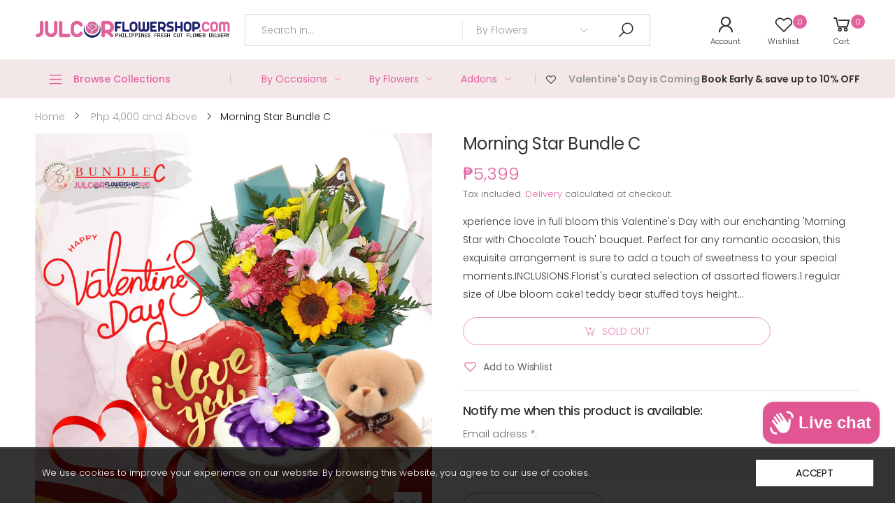

--- FILE ---
content_type: text/html; charset=utf-8
request_url: https://www.julcorflowershop.com/products/morning-star-bundle-c
body_size: 45085
content:
<!doctype html><html class="no-js" lang="en" dir="ltr">
  <head>
    <!-- Google tag (gtag.js) -->
    <script async src="https://www.googletagmanager.com/gtag/js?id=G-C53PTM27BV"></script>
    <script>
      window.dataLayer = window.dataLayer || [];
      function gtag(){dataLayer.push(arguments);}
      gtag('js', new Date());

      gtag('config', 'G-C53PTM27BV');
    </script>
    <!-- Added by AVADA SEO Suite -->
    






<!-- Added by AVADA SEO Suite: Product Structured Data -->
<script type="application/ld+json">{
"@context": "https://schema.org/",
"@type": "Product",
"@id": "https://www.julcorflowershop.com/products/morning-star-bundle-c",
"name": "Morning Star Bundle C",
"description": "xperience love in full bloom this Valentine&#39;s Day with our enchanting &#39;Morning Star with Chocolate Touch&#39; bouquet. Perfect for any romantic occasion, this exquisite arrangement is sure to add a touch of sweetness to your special moments.INCLUSIONS:Florist&#39;s curated selection of assorted flowers.1 regular size of Ube bloom cake1 teddy bear stuffed toys height approximately 1 foot1 pc small hershey&#39;s kisses chocolate 36gFREE:free valentines gift card with your personalized messagefree &quot;I love you&quot; or &quot;Happy Valentine&#39;s Day&quot; balloon",
"brand": {
  "@type": "Brand",
  "name": "JULCOR Flowershop"
},
"offers": {
  "@type": "Offer",
  "price": "5399.0",
  "priceCurrency": "PHP",
  "itemCondition": "https://schema.org/NewCondition",
  "availability": "https://schema.org/OutOfStock",
  "url": "https://www.julcorflowershop.com/products/morning-star-bundle-c"
},
"image": [
  "https://www.julcorflowershop.com/cdn/shop/files/BundleC.png?v=1705735700"
],
"releaseDate": "2026-01-12 17:45:22 +0800",
"sku": "",
"mpn": ""}</script>
<!-- /Added by AVADA SEO Suite --><!-- Added by AVADA SEO Suite: Breadcrumb Structured Data  -->
<script type="application/ld+json">{
  "@context": "https://schema.org",
  "@type": "BreadcrumbList",
  "itemListElement": [{
    "@type": "ListItem",
    "position": 1,
    "name": "Home",
    "item": "https://www.julcorflowershop.com"
  }, {
    "@type": "ListItem",
    "position": 2,
    "name": "Morning Star Bundle C",
    "item": "https://www.julcorflowershop.com/products/morning-star-bundle-c"
  }]
}
</script>
<!-- Added by AVADA SEO Suite -->





    <!-- /Added by AVADA SEO Suite -->
    <meta charset="utf-8">
    <meta http-equiv="X-UA-Compatible" content="IE=edge">
    <meta name="viewport" content="width=device-width, initial-scale=1.0, maximum-scale=5.0">
    <meta name="theme-color" content="#e3619f"><link rel="canonical" href="https://www.julcorflowershop.com/products/morning-star-bundle-c">

<link rel="preload" href="//www.julcorflowershop.com/cdn/shop/t/21/assets/style-speed.css?v=5497760013354803191767530116" as="style"><link rel="preload" href="//www.julcorflowershop.com/cdn/shop/t/21/assets/style-rtl.min.css?v=79929431479948580611706261901" as="style">
<link rel="preload" href="//www.julcorflowershop.com/cdn/shop/t/21/assets/theme-rtl.min.css?v=145558710584175133761706261901" as="style"><link rel="preload" href="//www.julcorflowershop.com/cdn/shop/t/21/assets/kiti-var.css?v=161438878366852839911706261901" as="style">

<noscript><link href="//www.julcorflowershop.com/cdn/shop/t/21/assets/swatch-color.css?v=87112208204652398511706261901" rel="stylesheet" type="text/css" media="all" /><link href="//www.julcorflowershop.com/cdn/shop/t/21/assets/molla-icon.css?v=176179438066325234261706261901" rel="stylesheet" type="text/css" media="all" /><link href="//www.julcorflowershop.com/cdn/shop/t/21/assets/theme.font.css?v=151468438560608052491767530116" rel="stylesheet" type="text/css" media="all" /></noscript><title>Morning Star Bundle C&ndash; JULCOR FLOWERSHOP</title><meta name="description" content="xperience love in full bloom this Valentine&amp;#39;s Day with our enchanting &amp;#39;Morning Star with Chocolate Touch&amp;#39; bouquet. Perfect for any romantic occasion, this exquisite arrangement is sure to add a touch of sweetness to your special moments.INCLUSIONS:Florist&amp;#39;s curated selection of assorted flowers.1 regular size of Ube bl"><meta name="author" content="JULCOR FLOWERSHOP">
<!-- Favicon --><link rel="icon" type="image/png" sizes="32x32" href="//www.julcorflowershop.com/cdn/shop/files/favicon-32x32_32x32.png?v=1613527327"><link rel="icon" type="image/png" sizes="16x16" href="//www.julcorflowershop.com/cdn/shop/files/favicon-32x32_16x16.png?v=1613527327"><link rel="mask-icon" href="//www.julcorflowershop.com/cdn/shop/files/safari-pinned-tab.svg?v=3954" color="#333333"><link rel="shortcut icon" href="//www.julcorflowershop.com/cdn/shop/files/favicon-32x32_48x48.png?v=1613527327"><link rel="manifest" href="//www.julcorflowershop.com/cdn/shop/t/21/assets/site.webmanifest.json?v=67327727744786705101706261901">
<meta name="apple-mobile-web-app-title" content="JULCOR FLOWERSHOP">
<meta name="application-name" content="JULCOR FLOWERSHOP">
<meta name="msapplication-TileColor" content="#e3619f">
<meta name="msapplication-config" content="//www.julcorflowershop.com/cdn/shop/t/21/assets/browserconfig.xml?v=30371355174311232771706261901">
<meta name="theme-color" content="#ffffff"><meta name="keywords" content="Morning Star Bundle C,Php 4,000 and Above,Valentines 2024,Bundles and Valentine&#39;s Surprises,valentines2024,JULCOR FLOWERSHOP, www.julcorflowershop.com"/><meta property="og:site_name" content="JULCOR FLOWERSHOP">
<meta property="og:url" content="https://www.julcorflowershop.com/products/morning-star-bundle-c">
<meta property="og:title" content="Morning Star Bundle C">
<meta property="og:type" content="product">
<meta property="og:description" content="xperience love in full bloom this Valentine&amp;#39;s Day with our enchanting &amp;#39;Morning Star with Chocolate Touch&amp;#39; bouquet. Perfect for any romantic occasion, this exquisite arrangement is sure to add a touch of sweetness to your special moments.INCLUSIONS:Florist&amp;#39;s curated selection of assorted flowers.1 regular size of Ube bl"><meta property="og:price:amount" content="5,399">
<meta property="og:price:currency" content="PHP"><meta property="og:image" content="http://www.julcorflowershop.com/cdn/shop/files/BundleC_1024x1024.png?v=1705735700"><meta property="og:image:secure_url" content="https://www.julcorflowershop.com/cdn/shop/files/BundleC_1024x1024.png?v=1705735700"><meta name="twitter:site" content="@#">
<meta name="twitter:card" content="summary_large_image">
<meta name="twitter:title" content="Morning Star Bundle C">
<meta name="twitter:description" content="xperience love in full bloom this Valentine&amp;#39;s Day with our enchanting &amp;#39;Morning Star with Chocolate Touch&amp;#39; bouquet. Perfect for any romantic occasion, this exquisite arrangement is sure to add a touch of sweetness to your special moments.INCLUSIONS:Florist&amp;#39;s curated selection of assorted flowers.1 regular size of Ube bl">
<link href="//www.julcorflowershop.com/cdn/shop/t/21/assets/style-speed.css?v=5497760013354803191767530116" rel="stylesheet" type="text/css" media="all"><link href="//www.julcorflowershop.com/cdn/shop/t/21/assets/style.min.css?v=75554814511109972081706261901" rel="stylesheet" type="text/css" media="all" /><link href="//www.julcorflowershop.com/cdn/shop/t/21/assets/theme.min.css?v=166032141633921110221706261901" rel="stylesheet" type="text/css" media="all" /><link href="//www.julcorflowershop.com/cdn/shop/t/21/assets/md_prd_card_grid.min.css?v=146738546238960716731706261901" rel="stylesheet" type="text/css" media="all" /><link id="custom-css" href="//www.julcorflowershop.com/cdn/shop/t/21/assets/kiti-var.css?v=161438878366852839911706261901" rel="stylesheet" type="text/css" media="all">
    <script>window.performance && window.performance.mark && window.performance.mark('shopify.content_for_header.start');</script><meta name="robots" content="noindex,nofollow">
<meta name="google-site-verification" content="6ss3WYiApXNyPq5eGv2yBQXtfLCCOEYDdK423OisQMg">
<meta name="facebook-domain-verification" content="u34yx4txjn5z4neclqzqpk4jn08jnm">
<meta id="shopify-digital-wallet" name="shopify-digital-wallet" content="/29487628332/digital_wallets/dialog">
<meta name="shopify-checkout-api-token" content="7febfa00415ba7713625d9604138c374">
<meta id="in-context-paypal-metadata" data-shop-id="29487628332" data-venmo-supported="false" data-environment="production" data-locale="en_US" data-paypal-v4="true" data-currency="PHP">
<link rel="alternate" type="application/json+oembed" href="https://www.julcorflowershop.com/products/morning-star-bundle-c.oembed">
<script async="async" src="/checkouts/internal/preloads.js?locale=en-PH"></script>
<script id="shopify-features" type="application/json">{"accessToken":"7febfa00415ba7713625d9604138c374","betas":["rich-media-storefront-analytics"],"domain":"www.julcorflowershop.com","predictiveSearch":true,"shopId":29487628332,"locale":"en"}</script>
<script>var Shopify = Shopify || {};
Shopify.shop = "julcorflowershop.myshopify.com";
Shopify.locale = "en";
Shopify.currency = {"active":"PHP","rate":"1.0"};
Shopify.country = "PH";
Shopify.theme = {"name":"Julcor Flowershop","id":135618396323,"schema_name":"Molla","schema_version":"1.7.3.1","theme_store_id":null,"role":"main"};
Shopify.theme.handle = "null";
Shopify.theme.style = {"id":null,"handle":null};
Shopify.cdnHost = "www.julcorflowershop.com/cdn";
Shopify.routes = Shopify.routes || {};
Shopify.routes.root = "/";</script>
<script type="module">!function(o){(o.Shopify=o.Shopify||{}).modules=!0}(window);</script>
<script>!function(o){function n(){var o=[];function n(){o.push(Array.prototype.slice.apply(arguments))}return n.q=o,n}var t=o.Shopify=o.Shopify||{};t.loadFeatures=n(),t.autoloadFeatures=n()}(window);</script>
<script id="shop-js-analytics" type="application/json">{"pageType":"product"}</script>
<script defer="defer" async type="module" src="//www.julcorflowershop.com/cdn/shopifycloud/shop-js/modules/v2/client.init-shop-cart-sync_BT-GjEfc.en.esm.js"></script>
<script defer="defer" async type="module" src="//www.julcorflowershop.com/cdn/shopifycloud/shop-js/modules/v2/chunk.common_D58fp_Oc.esm.js"></script>
<script defer="defer" async type="module" src="//www.julcorflowershop.com/cdn/shopifycloud/shop-js/modules/v2/chunk.modal_xMitdFEc.esm.js"></script>
<script type="module">
  await import("//www.julcorflowershop.com/cdn/shopifycloud/shop-js/modules/v2/client.init-shop-cart-sync_BT-GjEfc.en.esm.js");
await import("//www.julcorflowershop.com/cdn/shopifycloud/shop-js/modules/v2/chunk.common_D58fp_Oc.esm.js");
await import("//www.julcorflowershop.com/cdn/shopifycloud/shop-js/modules/v2/chunk.modal_xMitdFEc.esm.js");

  window.Shopify.SignInWithShop?.initShopCartSync?.({"fedCMEnabled":true,"windoidEnabled":true});

</script>
<script>(function() {
  var isLoaded = false;
  function asyncLoad() {
    if (isLoaded) return;
    isLoaded = true;
    var urls = ["https:\/\/outlanefeatures.com\/static\/outlane-features.js?shop=julcorflowershop.myshopify.com","https:\/\/assets.dailydeals.ai\/js\/deal-brain.js?shop=julcorflowershop.myshopify.com","https:\/\/assets.dailydeals.ai\/js\/deal-brain.js?shop=julcorflowershop.myshopify.com","https:\/\/assets.dailydeals.ai\/js\/deal-brain.js?shop=julcorflowershop.myshopify.com","https:\/\/assets.dailydeals.ai\/js\/deal-brain.js?shop=julcorflowershop.myshopify.com","https:\/\/assets.dailydeals.ai\/js\/deal-brain.js?shop=julcorflowershop.myshopify.com","https:\/\/cdn.hextom.com\/js\/quickannouncementbar.js?shop=julcorflowershop.myshopify.com"];
    for (var i = 0; i < urls.length; i++) {
      var s = document.createElement('script');
      s.type = 'text/javascript';
      s.async = true;
      s.src = urls[i];
      var x = document.getElementsByTagName('script')[0];
      x.parentNode.insertBefore(s, x);
    }
  };
  if(window.attachEvent) {
    window.attachEvent('onload', asyncLoad);
  } else {
    window.addEventListener('load', asyncLoad, false);
  }
})();</script>
<script id="__st">var __st={"a":29487628332,"offset":28800,"reqid":"cc89bd52-035d-4380-8c96-82e14308d7a6-1769330249","pageurl":"www.julcorflowershop.com\/products\/morning-star-bundle-c","u":"0391f956009b","p":"product","rtyp":"product","rid":8194833514659};</script>
<script>window.ShopifyPaypalV4VisibilityTracking = true;</script>
<script id="captcha-bootstrap">!function(){'use strict';const t='contact',e='account',n='new_comment',o=[[t,t],['blogs',n],['comments',n],[t,'customer']],c=[[e,'customer_login'],[e,'guest_login'],[e,'recover_customer_password'],[e,'create_customer']],r=t=>t.map((([t,e])=>`form[action*='/${t}']:not([data-nocaptcha='true']) input[name='form_type'][value='${e}']`)).join(','),a=t=>()=>t?[...document.querySelectorAll(t)].map((t=>t.form)):[];function s(){const t=[...o],e=r(t);return a(e)}const i='password',u='form_key',d=['recaptcha-v3-token','g-recaptcha-response','h-captcha-response',i],f=()=>{try{return window.sessionStorage}catch{return}},m='__shopify_v',_=t=>t.elements[u];function p(t,e,n=!1){try{const o=window.sessionStorage,c=JSON.parse(o.getItem(e)),{data:r}=function(t){const{data:e,action:n}=t;return t[m]||n?{data:e,action:n}:{data:t,action:n}}(c);for(const[e,n]of Object.entries(r))t.elements[e]&&(t.elements[e].value=n);n&&o.removeItem(e)}catch(o){console.error('form repopulation failed',{error:o})}}const l='form_type',E='cptcha';function T(t){t.dataset[E]=!0}const w=window,h=w.document,L='Shopify',v='ce_forms',y='captcha';let A=!1;((t,e)=>{const n=(g='f06e6c50-85a8-45c8-87d0-21a2b65856fe',I='https://cdn.shopify.com/shopifycloud/storefront-forms-hcaptcha/ce_storefront_forms_captcha_hcaptcha.v1.5.2.iife.js',D={infoText:'Protected by hCaptcha',privacyText:'Privacy',termsText:'Terms'},(t,e,n)=>{const o=w[L][v],c=o.bindForm;if(c)return c(t,g,e,D).then(n);var r;o.q.push([[t,g,e,D],n]),r=I,A||(h.body.append(Object.assign(h.createElement('script'),{id:'captcha-provider',async:!0,src:r})),A=!0)});var g,I,D;w[L]=w[L]||{},w[L][v]=w[L][v]||{},w[L][v].q=[],w[L][y]=w[L][y]||{},w[L][y].protect=function(t,e){n(t,void 0,e),T(t)},Object.freeze(w[L][y]),function(t,e,n,w,h,L){const[v,y,A,g]=function(t,e,n){const i=e?o:[],u=t?c:[],d=[...i,...u],f=r(d),m=r(i),_=r(d.filter((([t,e])=>n.includes(e))));return[a(f),a(m),a(_),s()]}(w,h,L),I=t=>{const e=t.target;return e instanceof HTMLFormElement?e:e&&e.form},D=t=>v().includes(t);t.addEventListener('submit',(t=>{const e=I(t);if(!e)return;const n=D(e)&&!e.dataset.hcaptchaBound&&!e.dataset.recaptchaBound,o=_(e),c=g().includes(e)&&(!o||!o.value);(n||c)&&t.preventDefault(),c&&!n&&(function(t){try{if(!f())return;!function(t){const e=f();if(!e)return;const n=_(t);if(!n)return;const o=n.value;o&&e.removeItem(o)}(t);const e=Array.from(Array(32),(()=>Math.random().toString(36)[2])).join('');!function(t,e){_(t)||t.append(Object.assign(document.createElement('input'),{type:'hidden',name:u})),t.elements[u].value=e}(t,e),function(t,e){const n=f();if(!n)return;const o=[...t.querySelectorAll(`input[type='${i}']`)].map((({name:t})=>t)),c=[...d,...o],r={};for(const[a,s]of new FormData(t).entries())c.includes(a)||(r[a]=s);n.setItem(e,JSON.stringify({[m]:1,action:t.action,data:r}))}(t,e)}catch(e){console.error('failed to persist form',e)}}(e),e.submit())}));const S=(t,e)=>{t&&!t.dataset[E]&&(n(t,e.some((e=>e===t))),T(t))};for(const o of['focusin','change'])t.addEventListener(o,(t=>{const e=I(t);D(e)&&S(e,y())}));const B=e.get('form_key'),M=e.get(l),P=B&&M;t.addEventListener('DOMContentLoaded',(()=>{const t=y();if(P)for(const e of t)e.elements[l].value===M&&p(e,B);[...new Set([...A(),...v().filter((t=>'true'===t.dataset.shopifyCaptcha))])].forEach((e=>S(e,t)))}))}(h,new URLSearchParams(w.location.search),n,t,e,['guest_login'])})(!0,!0)}();</script>
<script integrity="sha256-4kQ18oKyAcykRKYeNunJcIwy7WH5gtpwJnB7kiuLZ1E=" data-source-attribution="shopify.loadfeatures" defer="defer" src="//www.julcorflowershop.com/cdn/shopifycloud/storefront/assets/storefront/load_feature-a0a9edcb.js" crossorigin="anonymous"></script>
<script data-source-attribution="shopify.dynamic_checkout.dynamic.init">var Shopify=Shopify||{};Shopify.PaymentButton=Shopify.PaymentButton||{isStorefrontPortableWallets:!0,init:function(){window.Shopify.PaymentButton.init=function(){};var t=document.createElement("script");t.src="https://www.julcorflowershop.com/cdn/shopifycloud/portable-wallets/latest/portable-wallets.en.js",t.type="module",document.head.appendChild(t)}};
</script>
<script data-source-attribution="shopify.dynamic_checkout.buyer_consent">
  function portableWalletsHideBuyerConsent(e){var t=document.getElementById("shopify-buyer-consent"),n=document.getElementById("shopify-subscription-policy-button");t&&n&&(t.classList.add("hidden"),t.setAttribute("aria-hidden","true"),n.removeEventListener("click",e))}function portableWalletsShowBuyerConsent(e){var t=document.getElementById("shopify-buyer-consent"),n=document.getElementById("shopify-subscription-policy-button");t&&n&&(t.classList.remove("hidden"),t.removeAttribute("aria-hidden"),n.addEventListener("click",e))}window.Shopify?.PaymentButton&&(window.Shopify.PaymentButton.hideBuyerConsent=portableWalletsHideBuyerConsent,window.Shopify.PaymentButton.showBuyerConsent=portableWalletsShowBuyerConsent);
</script>
<script data-source-attribution="shopify.dynamic_checkout.cart.bootstrap">document.addEventListener("DOMContentLoaded",(function(){function t(){return document.querySelector("shopify-accelerated-checkout-cart, shopify-accelerated-checkout")}if(t())Shopify.PaymentButton.init();else{new MutationObserver((function(e,n){t()&&(Shopify.PaymentButton.init(),n.disconnect())})).observe(document.body,{childList:!0,subtree:!0})}}));
</script>
<link id="shopify-accelerated-checkout-styles" rel="stylesheet" media="screen" href="https://www.julcorflowershop.com/cdn/shopifycloud/portable-wallets/latest/accelerated-checkout-backwards-compat.css" crossorigin="anonymous">
<style id="shopify-accelerated-checkout-cart">
        #shopify-buyer-consent {
  margin-top: 1em;
  display: inline-block;
  width: 100%;
}

#shopify-buyer-consent.hidden {
  display: none;
}

#shopify-subscription-policy-button {
  background: none;
  border: none;
  padding: 0;
  text-decoration: underline;
  font-size: inherit;
  cursor: pointer;
}

#shopify-subscription-policy-button::before {
  box-shadow: none;
}

      </style>

<script>window.performance && window.performance.mark && window.performance.mark('shopify.content_for_header.end');</script>
<script>
// var worker = window.Worker ? new Worker('/tools/the4/worker.js') : null;
"undefined" == typeof window.$ && (window.$ = {});"undefined" == typeof window.Shopify && (window.Shopify = {});"undefined" == typeof Currency && (Kt_currency = {});const themeAlign = "ltr";var collection = {Crr : null };var localStorageCurrency = null, goto = !0, optionValue = '', optionIndex = '', shopLocale = "en",groupsFilter = brands_icon = colorGroupFilter = currTags = currTags_handleize = collectionTags = iscollectionTags = fltSlider = new Array,currPage = 0, canonical_url = "https://www.julcorflowershop.com/products/morning-star-bundle-c", lazy_firstLoad = true;const product_id = 8194833514659,product_handle = "morning-star-bundle-c",shopURL = "https://julcorflowershop.myshopify.com",createPagesByTheme =false,themeAjaxCart = false,templateName = "product",allPrdUrl = "\/collections\/all";dirBody =false;Shopify.themeName = "Molla";Shopify.root_url = '';Shopify.shop_url = 'https://www.julcorflowershop.com' + Shopify.root_url;Shopify.customer =false;theme = { moneyFormat: "₱{{amount_no_decimals}}",money_with_currency_format: "₱{{amount_no_decimals}}",money_format: "₱{{amount_no_decimals}}",attrTheme: false,deliveryFormatDate: "dddd MM\/DD\/YYYY",cartAttributes: {},role: "true",timenow: { h: "23",i: "59",s: "60",timeNow: "2026/01/25",hNow: "16",iNow: "37",sNow: "29"},link_google_f: ""};Kt_currency.format = "money_with_currency_format";var shopCry = "PHP";window.setCookie=function(e,t,n,i,o){var r=new Date;r.setTime(r.getTime()+n*i*o*60*1e3);var g=0==o?1:"expires="+r.toUTCString();document.cookie=e+"="+t+";"+g+";path=/;SameSite=Lax"},window.getCookie=function(e){for(var t=e+"=",n=document.cookie.split(";"),i=0;i<n.length;i++){for(var o=n[i];" "==o.charAt(0);)o=o.substring(1);if(0==o.indexOf(t))return o.substring(t.length,o.length)}return""};theme.library = 6066107368774635763;theme.crr_library = localStorage.getItem('library') || '[]';theme.strings = {inStock: "In stock",outOfStock: "Out Of Stock",soldOut: "Sold out",qtyLabel: "Qty",addToCart: "Add to cart",addedToCart: "Has in cart",contact: "Contact",remove: "Remove",empty: "Your bag is currently empty.",cartItem: "You have \u003cspan class='text-bold'\u003e(1 item)\u003c\/span\u003e in your bag",cartItems: "You have \u003cspan class='text-bold'\u003e(2 items)\u003c\/span\u003e in your bag",cartItemText: "item",cartItemsText: "items",noimage: "\/\/www.julcorflowershop.com\/cdn\/shop\/t\/21\/assets\/noimage.gif?v=3954",cdday: "Days",cdhrs: "Hours",cdmin: "Minutes",cdsecs: "Seconds",nll_error_mesenger: "Could not connect to the registration server. Please try again later.",nll_success_mesenger: "THANK YOU FOR SUBSCRIBING!\u003c\/br\u003eUse the \u003cspan class=\"code\"\u003e\u003c\/span\u003e code to get a discount on the first purchase.",aspect_ratio: "1/1",search_dropdown_pages: "Pages",search_dropdown_articles: "From the Molla",search_dropdown_no_results: "Your search did not yield any results.",flt_range: "Range"};theme.productStrings = {sizeGuide: "Size guide",addToCart: "Add to cart",preOrder: "Pre order",selectOption: "Select options",soldOut: "Sold out",inStock: "In stock",outOfStock: "Out Of Stock",unavailable: "Unavailable",onlyLeft: "Only \u003cspan\u003e1\u003c\/span\u003e left",onSale: "Sale",stockMessage: ["Hurry! Only "," left in stock."],label_select: "Select a ",viewMoreVariants: "More",addToWishlist: "Add to Wishlist",viewWishlist: "View my Wishlist"};theme.function = {multiCurrency: false,typeCurrency: "shopify",autoCurrency: false,searchAjax: false,searchByCollection: true,searchAjaxTypes: "product,page",vrsgallery: true,quickshop: null,quickview: true,use_thumb_hidden_on_mb: false,productImgType: "normal",productOptionStyle: [{'name': "Color",'style': "not_select square",'color_watched': true,'op_attach': false,'op_pre_select': false},{'name': "Size",'style': "combobox",'color_watched': false,'op_attach': true,'op_pre_select': false},{'name': "Style",'style': "combobox with_out_variant_image",'color_watched': false,'op_attach': false,'op_pre_select': false},{'name': "Model",'style': "combobox with_out_variant_image",'color_watched': false,'op_attach': false,'op_pre_select': false},{'name': "",'style': "not_select circle",'color_watched': false,'op_attach': false,'op_pre_select': false}],productGridOptionStyle: [{'name': "Color",'style': "circle _small",'color_watched': true, 'sw_style': "color"},{'name': "Size",'style': "square _small",'color_watched': false, 'sw_style': "color"},{'name': "Material",'style': "list list_1",'color_watched': false, 'sw_style': "color"},{'name': "Model",'style': "square",'color_watched': true, 'sw_style': "color"},{'name': "",'style': "list list_1",'color_watched': false, 'sw_style': "color"}],photoZoom: false,nll_ajax: true,ajax_cart: false,threshold_cart: "Spend #more to receive free delivery",type_ajax_cart: "none",ajax_cart_page: true,sticky_icon_cart: null, textInListShipping: " on order over ",textInListShippingMax: " on order under ",product_delivery: {offSaturday: false,offSunday: false,offDays: ["23\/12\/****","24\/12\/****","01\/01\/****","02\/11\/2019"],fromDate: 10,toDate: 19 },countdown_timezone: false,timezone: 'UTC',variantsLoad: false};theme.compare = { remove: "Remove",clear_all: "Clear All",mini_title: "Compare"};theme.wishlist = {login: "\/account\/login",type: "local",page: "\/pages\/wishlist",page_local: "\/pages\/wishlist-local",add: "Add to Wishlist",view: "View my Wishlist",list: [],nitro_list: []};theme.suggest = {enable: false, collection_opj: "",delay_time: 15000,show_time: 7600,use_fake_location: true,arr_fake_location: ["Melbourne, Australia","Washington","Nevada"]};theme.asset_url = function(lib) {return '//www.julcorflowershop.com/cdn/shop/t/21/assets/theme.min.js?v=17007382414224724201706261901'.replace('theme.min.js', lib);}
</script><script>
var customCSS = 
`<style id="sgcustom--carousel">
  #spiceaddonsappid.spice_carousel-init *,
  #spiceaddonsappid.spice_carousel-init *:after,
  #spiceaddonsappid.spice_carousel-init *:before {
    box-sizing: border-box;
  }

  #spiceaddonsappid.spice_carousel-init:before,
  #spiceaddonsappid.spice_carousel-init:after {
    content: "";
    display: table;
  }

  #spiceaddonsappid.spice_carousel-init:after {
    clear: both;
  }

  #spiceaddonsappid.spice_carousel-init {
    margin: 20px auto;
    overflow: hidden;
    position: relative;
    width: 100%;
    text-align: center;
    padding: 0 16px;
    box-sizing: border-box;
  }

  .spice-spa-addon-product-wrapper {
    margin: 0;
  }

  .spicegems-carousel-wrapper {
    overflow: hidden;
  }

  .spicegems-slides-container {
    list-style-type: none;
    position: relative;
    display: inline-block;
    display: inline-flex;
    left: 0px;
    padding: 0px;
    margin: 0;
  }

  .spice-custom-carousel-btn {
    position: absolute;
    display: flex;
    justify-content: center;
    align-items: center;
    box-shadow: none;
    cursor: pointer;
    top: 50%;
    transform: translateY(-50%);
    width: 36px;
    height: 36px;
    padding: 0;
    margin: 0;
    text-align: center;
    line-height: 36px;
    border-width: 1px;
    border-style: solid;
    border-radius: 4px;
    border-color: #202223;
    background-color: #ffffff;
    padding: 8px !important;
  }

  button.spice-custom-carousel-btn.spice-custom-btn-next {
    right: 4px;
  }

  button.spice-custom-carousel-btn.spice-custom-btn-prev {
    left: 4px;
  }
  
  .spice-custom-btn-prev:focus,
  .spice-custom-btn-prev:active,
  .spice-custom-btn-next:focus,
  .spice-custom-btn-next:active {
    outline: none !important;
  }

  .spicegems-item-slide {
    padding: 0px 5px
  }

  div#spiceaddonsappid {
    margin: 20px 0;
  }

  .spice-spa-addon-heading {
      margin-bottom: 12px;
      letter-spacing: .1em;
      text-transform: uppercase;
      font-size: 16px;
      color: #202223;
  }

  .spice-spa-addon-product-wrapper {
    display: none;
  }

  /* Addon css start */

  .spiceSlideHide {
    display: none !important;
  }

  [id*="spice_product_main_block_"] {
      position: relative;
      display: flex;
      flex-direction: column;
      align-items: center;
      /* min-width: 115px; */
      width: auto;
      margin-left: 4px;
      margin-right: 4px;
      margin-bottom: 8px;
      padding: 0px;
      border-radius: 4px;
      border-width: 0;
      border-style: solid;
      border-color: #202223;
      overflow: hidden;
      /* cursor: text; */
      cursor: pinter;
  }

  #layout-01 + #sg_custom__filter-by-tag + #spice-custom-carousel .spicegems-slides-container [id*="spice_product_main_block_"] .spice-spa-addon-product-image, 
  #layout-01 + #sg_custom__filter-by-tag + #spice-custom-carousel .spicegems-slides-container [id*="spice_product_main_block_"] span.spice-spa-addon-checkbox-text{
    border-radius: 50%;
  }

  
  
  [id*="spice_product_main_block_"] .spice-spa-addon-product-image {
      border-radius: 4px;
      border: 1px solid #aaa;
      margin: 0 auto;
      position: relative;
      overflow: hidden;
  }
  
  [id*="spice_product_main_block_"] .spice-spa-addon-checkbox, 
  [id*="spice_product_main_block_"] .spice-spa-addon-product-image, 
  [id*="spice_product_main_block_"] .spice-spa-addon-product-quantity, 
  [id*="spice_product_main_block_"] .spice-spa-addon-product-title, 
  [id*="spice_product_main_block_"] .spice-spa-addon-variant-id {
      margin-bottom: 8px;
  }

  [id*="spice_product_main_block_"] label.spice-spa-addon-checkbox-label {
      margin: 0;
  }

  [id*="spice_product_main_block_"] .spice-spa-addon-product-title {
      min-height: 35px;
      overflow: hidden;
      display: -webkit-box;
      -webkit-line-clamp: 2;
      -webkit-box-orient: vertical;
      text-align: center;
  }

  [id*="spice_product_main_block_"] .spice-spa-addon-product-price {
      display: flex;
      width: calc(100% - 5%);
      flex-direction: row;
      justify-content: center;
      flex-wrap: wrap;
      gap: 5px 16px;
      font-family: inherit;
      font-size: 14px;
  }
  
  [id*="spice_product_main_block_"] .spice-spa-addon-product-quantity, 
  [id*="spice_product_main_block_"] .spice-spa-addon-product-variant {
      width: 100%;
  }

  [id*="spice_product_main_block_"] .spice-spa-addon-product-price {
      display: flex;
      width: calc(100% - 5%);
      flex-direction: row;
      justify-content: center;
      flex-wrap: wrap;
      gap: 5px 16px;
      font-family: inherit;
      font-size: 14px;
  }
  
  [id*="spice_product_main_block_"] .spice-spa-addon-product-quantity, 
  [id*="spice_product_main_block_"] .spice-spa-addon-product-variant {
      width: 100%;
  }

  [id*="spice_product_main_block_"] .spice-spa-addon-price-compare, .spicegems-item-slide .spice-spa-addon-price-compare {
    color: #1e1e1e;
    text-decoration: line-through;
  }

  [id*="spice_product_main_block_"] .spice-spa-addon-product-price {
    font-size: 12px !important;
    color: #58606e;
    cursor: pointer;
    font-weight: 700;
  }

  /* tags css start */
  
  [id*="sg_custom__filter-by-tag"] {
      display: inline-flex;
      align-items: center;
      justify-content: center;
      gap: 8px;
      flex-wrap: wrap;
      width: 100%;
      padding: 0;
      margin-bottom: 12px;
  }
  
  [id*="sg_custom__filter-by-tag"] .sg-custom-button {
      display: flex;
      align-items: center;
      justify-content: center;
      padding: 4px 8px;
      border-width: 1px;
      border-style: solid;
      border-color: #202223;
      border-radius: 4px;
      font-family: inherit;
      font-size: 14px;
      font-weight: 600px;
      color: #202223;
      background-color: #ffffff;
      text-transform: capitalize;
      cursor: pointer;
  }  
  
  [id*="sg_custom__filter-by-tag"] .sg-custom-button:hover{
    border-color: #e3619f !important;
    background-color: #e3619f !important;
    color: #fff !important;
  }

  [id*="sg_custom__filter-by-tag"] .sg-custom-button.spiceCustomTagActive {
      color: #ffffff;
      background-color: #202223;
  }

  button.spice-custom-carousel-btn.spice-custom-btn-next {
      right: 0;
  }
</style>

<style id="theme_accordingCSS">
  .spice-spa-addon-heading {
      text-align: left;
      margin: 5px 12px;
  }
  
  [id*="sg_custom__filter-by-tag"] {
      justify-content: flex-start;
      padding: 0 8px;
  }
  
  [id*="sg_custom__filter-by-tag"] .sg-custom-button.spiceCustomTagActive {
      color: #fff;
      background-color: #e3619f;
  }
  
  [id*="sg_custom__filter-by-tag"] .sg-custom-button {
      color: #e3619f;
      background-color: #fff;
      border-color: #e3619f;
  }
  
  .spice-custom-carousel-btn {
      border-radius: 50%;
      color: #e3619f;
      background-color: #fff;
      border-color: #e3619f;
  }

  .spicegems-item-slide [id*="spice_product_main_block_"] {
    border-color: #ddd;
    cursor: pointer;
  }

  .spicegems-item-slide.sg-addon-active [id*="spice_product_main_block_"] {
    border-color: #e3619f;
  }
  
  [id*="spice_product_main_block_"] .spice-spa-addon-product-price {
      color: #e3619f;
  }
  
  [id*="spice_product_main_block_"] .spice-spa-addon-checkbox {
      display: none;
  }
  span.spice-spa-addon-checkbox-text {
    border-color: #e3619f;
  }
  
  input.spice-spa-addon-checkbox-input:checked + span.spice-spa-addon-checkbox-text {
      background-color: #e3619f;
  }

  .spice-spa-addon-product-title {
    order: 1;
  }
  
  .spice-spa-addon-product-image.spice-spa-addon-img-large.spice-spa-addon-auto-cursor {
      order: 2;
      border: 0;
  }
  
  .spice-spa-addon-checkbox {
      order: 3;
  }
  
  .spice-spa-addon-input-field.spice-spa-addon-product-quantity {
      order: 4;
  }
  
  .spice-spa-addon-product-item .spice-spa-addon-input-field {
      display: none;
  }
  
  [name="spice_select_variant_id"] {
      order: 5;
  }
  
  .spice-spa-addon-product-price {
      order: 6;
  }
  
  [id*="spice_product_main_block_"] {
      border-color: #e3619f;
      border-width: 1px;
      border-style: solid;
      padding: 8px;
  }
  div#spice-custom-carousel {
    position: relative;
  }
  
  div#spice-custom-carousel {
      text-align: justify;
  }
  
  [id*="spice_product_main_block_"] .spice-spa-addon-product-quick-view {
      max-width: 24px;
      min-width: 24px;
      width: 24px;
      min-height: 24px;
      max-height: 24px;
      height: 24px;
      top: 0;
      right: 0;
      /* color: transparent!important; */
      display: flex;
      align-items: center;
      justify-content: center;
      opacity: 1;
      background-color: #e3619f;
      color: #fff;
  }

  [id*="spice_product_main_block_"] .spice-spa-addon-product-quick-view:hover {
      background-color: #e3619f;
      color: #fff;
  }

  [id*="spice_product_main_block_"] .spice-spa-addon-product-image.spice-spa-addon-img-large.spice-spa-addon-auto-cursor {
        position: unset;
  }

  [id*="spice_product_main_block_"] .spice-spa-addon-product-title {
        width: 8ch;
  }

  .spicegems-add-to-cart {
    border-color: #e3619f;
    background-color: #fff;
    color: #e3619f;
  }

  .spicegems-add-to-cart:active, .spicegems-add-to-cart:focus, .spicegems-add-to-cart:hover {
    border-color: #e3619f !important;
    background-color: #e3619f !important;
    color: #fff !important;
  }
  @media only screen and (max-width: 700px){
    [id*="spice_product_main_block_"] .spice-spa-addon-product-quick-view {
        opacity: 1 !important;
    }
  }
</style>`
</script>

<script type="text/javascript" id="sgcustom--carousel">
  
  window.spicegemsCarousel = function () {
    this.addonBox = document.querySelector('div#spiceaddonsappid');
    this.addons = document.querySelectorAll('[id*="spice_product_main_block_"]');
    this.oneByOne = false; // slides the items one by one
    this.speed = 800; // animation speed
    this.delay = 0; // animation delay
    this.effect = 'linear'; // animation easing effect 
    this.threshold = 50; //required min distance traveled to be considered swipe
    this.showDesktop = 3;
    this.showMobile = 2;
    this.clickable = true;
    this.infinite = false;
    this.build();
  };

  spicegemsCarousel.prototype.build = function () {
    var SG = this;

    //create slides wrapper
    SG.carousel = document.createElement('div');
    SG.carousel.id += 'spice-custom-carousel';
    SG.carousel.className += 'spicegems-carousel-wrapper';

    //create slides container
    SG.slidesContainer = document.createElement('div');
    SG.slidesContainer.className += 'spicegems-slides-container';

    //create item slides box
    for (var i = 0; i < SG.addons.length; i++) {
      SG.itemSlide = document.createElement('div');
      SG.itemSlide.className += 'spicegems-item-slide';
      SG.itemSlide.setAttribute('data-id', i);
      SG.itemSlide.appendChild(SG.addons[i]);
      SG.slidesContainer.appendChild(SG.itemSlide);
    }

    //create prev button
    SG.btnPrev = document.createElement('button');
    SG.btnPrev.type = 'button';
    SG.btnPrev.className += 'spice-custom-carousel-btn spice-custom-btn-prev';
    SG.btnPrev.innerHTML = '<i class="fa fa-chevron-left">';

    //create next button
    SG.btnNext = document.createElement('button');
    SG.btnNext.type = 'button';
    SG.btnNext.className += 'spice-custom-carousel-btn spice-custom-btn-next';
    SG.btnNext.innerHTML = '<i class="fa fa-chevron-right">';

    SG.carousel.append(SG.slidesContainer, SG.btnPrev, SG.btnNext);
    SG.addonBox.append(SG.carousel);

    SG.addonBox.className = 'spice_carousel-init'

    //init carousel
    SG.init();
  };

  spicegemsCarousel.prototype.init = function (visibleSlides) {
    var SG = this, i, slidesClone;
    SG.windowResizeTimeout;
    SG.initialwindowWidth = window.innerWidth;
    SG.slides = visibleSlides ? document.querySelectorAll(".spicegems-item-slide:not(.spiceSlideHide)") : SG.slidesContainer.querySelectorAll('div.spicegems-item-slide');
    SG.current = 1;
    if (window.innerWidth < 920) {
      SG.slidesWidth = SG.carousel.offsetWidth / SG.showMobile;
      SG.numberOfSlides = SG.showMobile;
    } else {
      SG.slidesWidth = SG.carousel.offsetWidth / SG.showDesktop;
      SG.numberOfSlides = SG.showDesktop;
    }

    SG.nextIndex = 0;
    SG.prevIndex = SG.slides.length;

    //set width of slides
    for (i = 0; i < SG.slides.length; i++) {
      SG.slides[i].style.width += SG.slidesWidth + 'px';
    }

    //slider container width
    SG.slidesContainer.style.width = (SG.slidesWidth * SG.slides.length) - 10 + 'px'; 

    //set minimum position
    SG.minPos = (SG.carousel.offsetWidth - (SG.slides.length * SG.slides[0].offsetWidth));

    SG.slidesContainer.style.transform = "translate3d(0px,0,0)";

    //Event on prev btn.
    SG.btnPrev.onclick = function () {
      SG.goToSlide(-1)
    }

    //Event on next btn.
    SG.btnNext.onclick = function () {
      SG.goToSlide(1)
    }

    var transformStyle = SG.slidesContainer.style.transform,
      currentPos = transformStyle.substring(12, transformStyle.length - 11);


    if (SG.slides.length <= SG.numberOfSlides) {
      SG.btnNext.style.display = 'none';
      SG.btnPrev.style.display = 'none';
    }

    if (parseInt(currentPos, 10) === 0 && SG.slides.length > SG.numberOfSlides) {
      SG.btnPrev.style.display = 'none';
      SG.btnNext.style.display = 'flex';
    }


    if (SG.slides.length > SG.numberOfSlides) {

      //init touch events.
      SG.touchEvents();

      // Mouse and Touch events
      SG.slidesContainer.onmousedown = SG.dragStart;

      SG.slidesContainer.addEventListener('touchstart', SG.dragStart);
      SG.slidesContainer.addEventListener('touchmove', SG.dragAction);
      SG.slidesContainer.addEventListener('touchend', SG.dragEnd);

    }

    // make slides click to select and tag buttons
    if (SG.clickable == true) {
      SG.slides.forEach(slide => {
        slide.addEventListener('click', SG.clickToSelect);
      })
    }
    

    if (window.addEventListener) {
      window.addEventListener('resize', SG.refreshCarousel.bind(null, SG));
    } else if (window.attachEvent) {
      window.attachEvent('onresize', SG.refreshCarousel.bind(null, SG));
    } else {
      window.onresize = SG.refreshCarousel.bind(null, SG);
    }
  }

  spicegemsCarousel.prototype.goToSlide = function (dir, action) {
    var SG = this, cycle, currentPos, newPos,
      direction = dir,
      showSlides = SG.numberOfSlides,
      slideWidth = SG.slides[0].offsetWidth,
      blockWidth = SG.oneByOne === true ? slideWidth : SG.infinite === true ? slideWidth : SG.carousel.offsetWidth,
      transformStyle = SG.slidesContainer.style.transform;
    
    if (action) {
      currentPos = SG.posInitial;
    } else {
      currentPos = transformStyle.substring(12, transformStyle.length - 11);
    }
 
    if (SG.infinite === true) {
      newPos = dir === 1 ? parseInt(currentPos, 10) - blockWidth : parseInt(currentPos, 10) + blockWidth;
    } else {
      newPos = dir === 1 ? Math.max(SG.minPos, parseInt(currentPos, 10) - blockWidth) : Math.min(0, parseInt(currentPos, 10) + blockWidth);
    }
    //check transition in document body and add transition.
    //slide container by translate.
    if ('transition' in document.body.style) {
      SG.slidesContainer.style.transition = SG.speed + 'ms' + ' ' + SG.effect + ' ' + SG.delay + 'ms';
      SG.slidesContainer.style.transform = "translate3d(" + newPos + "px,0,0)";
    }

    var posNum = (newPos < 0) ? newPos * -1 : newPos;

    //reset transform.
    if ('transition' in document.body.style) {
      SG.slidesContainer.addEventListener('transitionend', scrollEnd);
    } else {
      scrollEnd();
    }

    function scrollEnd() {

      if ('transition' in document.body.style) {
        SG.slidesContainer.style.transition = null;
        SG.slidesContainer.removeEventListener('transitionend', scrollEnd);

      }

      if (SG.slides.length > SG.numberOfSlides) {
        if (newPos === SG.minPos) {
          SG.btnNext.style.display = 'none';
          SG.btnPrev.style.display = 'flex';
        } else if (newPos === 0) {
          SG.btnPrev.style.display = 'none';
          SG.btnNext.style.display = 'flex';
        } else {
          SG.btnPrev.style.display = 'flex';
          SG.btnNext.style.display = 'flex';
        }
      }

      SG.btnPrev.disabled = false;
      SG.btnNext.disabled = false;

    }

  }

  spicegemsCarousel.prototype.touchEvents = function () {
    var SG = this,
      posX1 = 0,
      posX2 = 0,
      posFinal;
    SG.posInitial;

    SG.dragStart = function (e) {
      e = e || window.event;
      // e.preventDefault();
      var transformStyle = SG.slidesContainer.style.transform;
      SG.posInitial = parseInt(transformStyle.substring(12, transformStyle.length - 11), 10);
      if (e.type == 'touchstart') {
        posX1 = e.touches[0].clientX;
      } else {
        posX1 = e.clientX;
        document.onmouseup = SG.dragEnd;
        document.onmousemove = SG.dragAction;
      }
    },

      SG.dragAction = function (e) {
        e = e || window.event;
        if (e.type == 'touchmove') {
          posX2 = posX1 - e.touches[0].clientX;
          posX1 = e.touches[0].clientX;
        } else {
          posX2 = posX1 - e.clientX;
          posX1 = e.clientX;
        }

        var transformStyle = SG.slidesContainer.style.transform;
        SG.slidesContainer.style.cursor = 'grabbing';
        SG.slidesContainer.style.transform = "translate3d(" + (parseInt(transformStyle.substring(12, transformStyle.length - 11), 10) - posX2) + "px,0,0)";

        //console.log(parseInt(transformStyle.substring(12, transformStyle.length - 11), 10) - posX2);
      },

      SG.dragEnd = function (e) {
        var transformStyle = SG.slidesContainer.style.transform;
        posFinal = parseInt(transformStyle.substring(12, transformStyle.length - 11), 10);
        if (posFinal - SG.posInitial < -SG.threshold) {
          SG.goToSlide(1, 'drag')
        } else if (posFinal - SG.posInitial > SG.threshold) {
          SG.goToSlide(-1, 'drag')
        } else {
          SG.slidesContainer.style.transform = "translate3d(" + (SG.posInitial) + "px,0,0)";
        }
        document.onmouseup = null;
        document.onmousemove = null;
        SG.slidesContainer.style.cursor = 'grab';
      }
  }

  spicegemsCarousel.prototype.clickToSelect = function (e) {
    if (e.target.closest('.spice-spa-addon-variant-id') || e.target.classList.contains('spice-spa-addon-product-quantity') || e.target.closest('.spice-spa-addon-product-quick-view')) {
      return false
    }
    let checkBox = this.querySelector('input[type="checkbox"]');
    if (!checkBox.disabled) {
      if (!this.classList.contains("sg-addon-active")) {
        this.classList.add("sg-addon-active");
        checkBox.checked = true;
        checkBox.dispatchEvent(new Event('change'));
      } else {
        this.classList.remove("sg-addon-active");
        checkBox.checked = false;
        checkBox.dispatchEvent(new Event('change'));
      }
    }
  }

  spicegemsCarousel.prototype.refreshCarousel = function (SG) {
    //if (window.innerWidth !== SG.initialwindowWidth) {
    clearTimeout(SG.windowResizeTimeout);
    SG.windowResizeTimeout = setTimeout(function () {
    
      SG.slidesContainer.style = null;
      //SG.slidesContainer.style.transform = "translate3d(0px,0,0)";
      for (const item of SG.slides) {
        item.style.width = null;
        if (item.style.left == '100%' || item.style.left == '-100%') {
          item.style.removeProperty('left');
        }
      }
      SG.nextIndex = 0;
      SG.prevIndex = SG.slides.length;

      SG.slidesContainer.onmousedown = null;
      SG.slidesContainer.removeEventListener('touchstart', SG.dragStart);
      SG.slidesContainer.removeEventListener('touchmove', SG.dragAction);
      SG.slidesContainer.removeEventListener('touchend', SG.dragEnd);

      let visibleSlides = document.querySelectorAll(".spicegems-item-slide:not(.spiceSlideHide)");
      SG.slides = visibleSlides;
      SG.init(visibleSlides);
    }, 100);
    //}

  }

  spicegemsCarousel.prototype.filterByTag = function () {
    var SG = this;

    //make wrapper for filter button
    if(!document.querySelector('#sg_custom__filter-by-tag')){
      document.querySelector('#spice-custom-carousel').insertAdjacentHTML('beforebegin', `<div id="sg_custom__filter-by-tag"></div>`);
    }

    //add button to show all
    filterButton('all');

    let addonsData = spiceAllAddonsData.filter(item => item);

    //add tags in addons and make buttons to filter
    var setSelect = false;
    addonsData.forEach(item => {
      let tags = item.tags;
      let customTag = tags.find(item => item.includes("SG-") || item.includes("sg-"));
      if (customTag) {
        let addon = document.querySelector(`#spice_product_main_block_${item.id}`);
        let sgTag = customTag.replace('sg-', '').replace('SG-', '').trim();
        if (sgTag && sgTag) {//exclude the addon with time tag
          //add tag
          document.querySelector(`#spice_product_main_block_${item.id}`).closest('.spicegems-item-slide').setAttribute('sg-data-target', 'sg-' + sgTag);
          //create button for filter
          if (!document.querySelector(`#sg-${sgTag}`)) {
            filterButton(sgTag)
          }
        }
      }
    });

    function filterButton(sgTag) {
      let button = document.createElement('span');
      button.id = `sg-${sgTag}`;
      button.className = `sg-custom-button${sgTag == 'all' ? ' spiceCustomTagActive' : ''}`;
      button.innerHTML = sgTag;
      button.addEventListener('click', function (evt) {
        let activeTag = document.querySelector(".spiceCustomTagActive");
        activeTag && activeTag.classList.remove("spiceCustomTagActive");
        this.classList.add("spiceCustomTagActive");
        SG.filter(SG, evt);
      });
      document.querySelector('#sg_custom__filter-by-tag').appendChild(button);
    }
  }

  spicegemsCarousel.prototype.filter = function (SG, evt) {
    let selectedFilter = document.querySelector('#sg_custom__filter-by-tag .sg-custom-button.spiceCustomTagActive');
    let filter = selectedFilter.id;
    //filter addons
    if (filter == 'sg-all') {
      document.querySelectorAll(`.spicegems-item-slide`).forEach(item => {
        item.classList.remove("spiceSlideHide");
      });
    } else {
      document.querySelectorAll(`.spicegems-item-slide`).forEach(item => {
        item.classList.add("spiceSlideHide");
      });
      document.querySelectorAll(`.spicegems-item-slide[sg-data-target="${filter}"]`).forEach(item => {
        item.classList.remove("spiceSlideHide");
      });
    }
    SG.refreshCarousel(SG)
  }

  const isProductPage = () => window.location.pathname.split("/").filter(el => el.length > 0).includes("products");
  if (isProductPage()) {
    document.addEventListener('spicegemsAddon:initiated', function () {
      document.head.insertAdjacentHTML("beforeend", `<style class="sgCustomOpacity"> #spiceaddonsappid {display : none}</style>`);
    })
  
    document.addEventListener('spicegemsAddon:inserted', function () {
      document.head.insertAdjacentHTML("beforeend", `${customCSS}>`);
      
      document.querySelector(".sgCustomOpacity").remove();
      let SG = new spicegemsCarousel(); //call spicegemsCarousel.
      SG.filterByTag();
    })
  
    document.addEventListener('spicegemsAddon:completed', function () {
      let slides = document.querySelectorAll(`.sg-addon-active`);
      slides.forEach(slide => {
        slide.classList.remove("sg-addon-active");
      });
    })
  }
</script>



<!-- <script>
  (function () {
    document.addEventListener('spicegemsAddonQv:added', function () {
      let product = document.querySelector('.Product.Product--large');
      product.dispatchEvent(new CustomEvent('product:added', { bubbles: true, detail: {} }));
    })

  }())
</script>
 -->

<link href="//www.julcorflowershop.com/cdn/shop/t/21/assets/daily-deals.scss?v=134054091270620766121706261901" rel="stylesheet" type="text/css" media="all" />
  <!-- BEGIN app block: shopify://apps/judge-me-reviews/blocks/judgeme_core/61ccd3b1-a9f2-4160-9fe9-4fec8413e5d8 --><!-- Start of Judge.me Core -->






<link rel="dns-prefetch" href="https://cdnwidget.judge.me">
<link rel="dns-prefetch" href="https://cdn.judge.me">
<link rel="dns-prefetch" href="https://cdn1.judge.me">
<link rel="dns-prefetch" href="https://api.judge.me">

<script data-cfasync='false' class='jdgm-settings-script'>window.jdgmSettings={"pagination":5,"disable_web_reviews":false,"badge_no_review_text":"No reviews","badge_n_reviews_text":"{{ n }} review/reviews","badge_star_color":"#ffc107","hide_badge_preview_if_no_reviews":true,"badge_hide_text":false,"enforce_center_preview_badge":false,"widget_title":"Customer Reviews","widget_open_form_text":"Write a review","widget_close_form_text":"Cancel review","widget_refresh_page_text":"Refresh page","widget_summary_text":"Based on {{ number_of_reviews }} review/reviews","widget_no_review_text":"Be the first to write a review","widget_name_field_text":"Display name","widget_verified_name_field_text":"Verified Name (public)","widget_name_placeholder_text":"Display name","widget_required_field_error_text":"This field is required.","widget_email_field_text":"Email address","widget_verified_email_field_text":"Verified Email (private, can not be edited)","widget_email_placeholder_text":"Your email address","widget_email_field_error_text":"Please enter a valid email address.","widget_rating_field_text":"Rating","widget_review_title_field_text":"Review Title","widget_review_title_placeholder_text":"Give your review a title","widget_review_body_field_text":"Review content","widget_review_body_placeholder_text":"Start writing here...","widget_pictures_field_text":"Picture/Video (optional)","widget_submit_review_text":"Submit Review","widget_submit_verified_review_text":"Submit Verified Review","widget_submit_success_msg_with_auto_publish":"Thank you! Please refresh the page in a few moments to see your review. You can remove or edit your review by logging into \u003ca href='https://judge.me/login' target='_blank' rel='nofollow noopener'\u003eJudge.me\u003c/a\u003e","widget_submit_success_msg_no_auto_publish":"Thank you! Your review will be published as soon as it is approved by the shop admin. You can remove or edit your review by logging into \u003ca href='https://judge.me/login' target='_blank' rel='nofollow noopener'\u003eJudge.me\u003c/a\u003e","widget_show_default_reviews_out_of_total_text":"Showing {{ n_reviews_shown }} out of {{ n_reviews }} reviews.","widget_show_all_link_text":"Show all","widget_show_less_link_text":"Show less","widget_author_said_text":"{{ reviewer_name }} said:","widget_days_text":"{{ n }} days ago","widget_weeks_text":"{{ n }} week/weeks ago","widget_months_text":"{{ n }} month/months ago","widget_years_text":"{{ n }} year/years ago","widget_yesterday_text":"Yesterday","widget_today_text":"Today","widget_replied_text":"\u003e\u003e {{ shop_name }} replied:","widget_read_more_text":"Read more","widget_reviewer_name_as_initial":"","widget_rating_filter_color":"","widget_rating_filter_see_all_text":"See all reviews","widget_sorting_most_recent_text":"Most Recent","widget_sorting_highest_rating_text":"Highest Rating","widget_sorting_lowest_rating_text":"Lowest Rating","widget_sorting_with_pictures_text":"Only Pictures","widget_sorting_most_helpful_text":"Most Helpful","widget_open_question_form_text":"Ask a question","widget_reviews_subtab_text":"Reviews","widget_questions_subtab_text":"Questions","widget_question_label_text":"Question","widget_answer_label_text":"Answer","widget_question_placeholder_text":"Write your question here","widget_submit_question_text":"Submit Question","widget_question_submit_success_text":"Thank you for your question! We will notify you once it gets answered.","widget_star_color":"#ffc107","verified_badge_text":"Verified","verified_badge_bg_color":"","verified_badge_text_color":"","verified_badge_placement":"left-of-reviewer-name","widget_review_max_height":"","widget_hide_border":false,"widget_social_share":false,"widget_thumb":false,"widget_review_location_show":false,"widget_location_format":"","all_reviews_include_out_of_store_products":true,"all_reviews_out_of_store_text":"(out of store)","all_reviews_pagination":100,"all_reviews_product_name_prefix_text":"about","enable_review_pictures":true,"enable_question_anwser":false,"widget_theme":"","review_date_format":"mm/dd/yyyy","default_sort_method":"most-recent","widget_product_reviews_subtab_text":"Product Reviews","widget_shop_reviews_subtab_text":"Shop Reviews","widget_other_products_reviews_text":"Reviews for other products","widget_store_reviews_subtab_text":"Store reviews","widget_no_store_reviews_text":"This store hasn't received any reviews yet","widget_web_restriction_product_reviews_text":"This product hasn't received any reviews yet","widget_no_items_text":"No items found","widget_show_more_text":"Show more","widget_write_a_store_review_text":"Write a Store Review","widget_other_languages_heading":"Reviews in Other Languages","widget_translate_review_text":"Translate review to {{ language }}","widget_translating_review_text":"Translating...","widget_show_original_translation_text":"Show original ({{ language }})","widget_translate_review_failed_text":"Review couldn't be translated.","widget_translate_review_retry_text":"Retry","widget_translate_review_try_again_later_text":"Try again later","show_product_url_for_grouped_product":false,"widget_sorting_pictures_first_text":"Pictures First","show_pictures_on_all_rev_page_mobile":false,"show_pictures_on_all_rev_page_desktop":false,"floating_tab_hide_mobile_install_preference":false,"floating_tab_button_name":"★ Reviews","floating_tab_title":"Let customers speak for us","floating_tab_button_color":"","floating_tab_button_background_color":"","floating_tab_url":"","floating_tab_url_enabled":false,"floating_tab_tab_style":"text","all_reviews_text_badge_text":"Customers rate us {{ shop.metafields.judgeme.all_reviews_rating | round: 1 }}/5 based on {{ shop.metafields.judgeme.all_reviews_count }} reviews.","all_reviews_text_badge_text_branded_style":"{{ shop.metafields.judgeme.all_reviews_rating | round: 1 }} out of 5 stars based on {{ shop.metafields.judgeme.all_reviews_count }} reviews","is_all_reviews_text_badge_a_link":false,"show_stars_for_all_reviews_text_badge":false,"all_reviews_text_badge_url":"","all_reviews_text_style":"text","all_reviews_text_color_style":"judgeme_brand_color","all_reviews_text_color":"#108474","all_reviews_text_show_jm_brand":true,"featured_carousel_show_header":true,"featured_carousel_title":"Let our customers speak for us.","testimonials_carousel_title":"Customers are saying","videos_carousel_title":"Real customer stories","cards_carousel_title":"Customers are saying","featured_carousel_count_text":"from {{ n }} reviews","featured_carousel_add_link_to_all_reviews_page":false,"featured_carousel_url":"","featured_carousel_show_images":false,"featured_carousel_autoslide_interval":5,"featured_carousel_arrows_on_the_sides":false,"featured_carousel_height":250,"featured_carousel_width":90,"featured_carousel_image_size":0,"featured_carousel_image_height":250,"featured_carousel_arrow_color":"#eeeeee","verified_count_badge_style":"vintage","verified_count_badge_orientation":"horizontal","verified_count_badge_color_style":"judgeme_brand_color","verified_count_badge_color":"#108474","is_verified_count_badge_a_link":false,"verified_count_badge_url":"","verified_count_badge_show_jm_brand":true,"widget_rating_preset_default":5,"widget_first_sub_tab":"product-reviews","widget_show_histogram":true,"widget_histogram_use_custom_color":false,"widget_pagination_use_custom_color":false,"widget_star_use_custom_color":true,"widget_verified_badge_use_custom_color":false,"widget_write_review_use_custom_color":false,"picture_reminder_submit_button":"Upload Pictures","enable_review_videos":true,"mute_video_by_default":true,"widget_sorting_videos_first_text":"Videos First","widget_review_pending_text":"Pending","featured_carousel_items_for_large_screen":4,"social_share_options_order":"Facebook,Twitter","remove_microdata_snippet":false,"disable_json_ld":false,"enable_json_ld_products":false,"preview_badge_show_question_text":false,"preview_badge_no_question_text":"No questions","preview_badge_n_question_text":"{{ number_of_questions }} question/questions","qa_badge_show_icon":false,"qa_badge_position":"same-row","remove_judgeme_branding":false,"widget_add_search_bar":false,"widget_search_bar_placeholder":"Search","widget_sorting_verified_only_text":"Verified only","featured_carousel_theme":"card","featured_carousel_show_rating":true,"featured_carousel_show_title":true,"featured_carousel_show_body":true,"featured_carousel_show_date":false,"featured_carousel_show_reviewer":true,"featured_carousel_show_product":false,"featured_carousel_header_background_color":"#108474","featured_carousel_header_text_color":"#ffffff","featured_carousel_name_product_separator":"reviewed","featured_carousel_full_star_background":"#ffc107","featured_carousel_empty_star_background":"#dadada","featured_carousel_vertical_theme_background":"#f9fafb","featured_carousel_verified_badge_enable":false,"featured_carousel_verified_badge_color":"#108474","featured_carousel_border_style":"round","featured_carousel_review_line_length_limit":3,"featured_carousel_more_reviews_button_text":"Read more reviews","featured_carousel_view_product_button_text":"View product","all_reviews_page_load_reviews_on":"scroll","all_reviews_page_load_more_text":"Load More Reviews","disable_fb_tab_reviews":false,"enable_ajax_cdn_cache":false,"widget_public_name_text":"displayed publicly like","default_reviewer_name":"John Smith","default_reviewer_name_has_non_latin":true,"widget_reviewer_anonymous":"Anonymous","medals_widget_title":"Judge.me Review Medals","medals_widget_background_color":"#f9fafb","medals_widget_position":"footer_all_pages","medals_widget_border_color":"#f9fafb","medals_widget_verified_text_position":"left","medals_widget_use_monochromatic_version":false,"medals_widget_elements_color":"#108474","show_reviewer_avatar":true,"widget_invalid_yt_video_url_error_text":"Not a YouTube video URL","widget_max_length_field_error_text":"Please enter no more than {0} characters.","widget_show_country_flag":false,"widget_show_collected_via_shop_app":true,"widget_verified_by_shop_badge_style":"light","widget_verified_by_shop_text":"Verified by Shop","widget_show_photo_gallery":true,"widget_load_with_code_splitting":true,"widget_ugc_install_preference":false,"widget_ugc_title":"Made by us, Shared by you","widget_ugc_subtitle":"Tag us to see your picture featured in our page","widget_ugc_arrows_color":"#ffffff","widget_ugc_primary_button_text":"Buy Now","widget_ugc_primary_button_background_color":"#108474","widget_ugc_primary_button_text_color":"#ffffff","widget_ugc_primary_button_border_width":"0","widget_ugc_primary_button_border_style":"none","widget_ugc_primary_button_border_color":"#108474","widget_ugc_primary_button_border_radius":"25","widget_ugc_secondary_button_text":"Load More","widget_ugc_secondary_button_background_color":"#ffffff","widget_ugc_secondary_button_text_color":"#108474","widget_ugc_secondary_button_border_width":"2","widget_ugc_secondary_button_border_style":"solid","widget_ugc_secondary_button_border_color":"#108474","widget_ugc_secondary_button_border_radius":"25","widget_ugc_reviews_button_text":"View Reviews","widget_ugc_reviews_button_background_color":"#ffffff","widget_ugc_reviews_button_text_color":"#108474","widget_ugc_reviews_button_border_width":"2","widget_ugc_reviews_button_border_style":"solid","widget_ugc_reviews_button_border_color":"#108474","widget_ugc_reviews_button_border_radius":"25","widget_ugc_reviews_button_link_to":"judgeme-reviews-page","widget_ugc_show_post_date":true,"widget_ugc_max_width":"800","widget_rating_metafield_value_type":true,"widget_primary_color":"#e15593","widget_enable_secondary_color":false,"widget_secondary_color":"#edf5f5","widget_summary_average_rating_text":"{{ average_rating }} out of 5","widget_media_grid_title":"Customer photos \u0026 videos","widget_media_grid_see_more_text":"See more","widget_round_style":false,"widget_show_product_medals":true,"widget_verified_by_judgeme_text":"Verified by Judge.me","widget_show_store_medals":true,"widget_verified_by_judgeme_text_in_store_medals":"Verified by Judge.me","widget_media_field_exceed_quantity_message":"Sorry, we can only accept {{ max_media }} for one review.","widget_media_field_exceed_limit_message":"{{ file_name }} is too large, please select a {{ media_type }} less than {{ size_limit }}MB.","widget_review_submitted_text":"Review Submitted!","widget_question_submitted_text":"Question Submitted!","widget_close_form_text_question":"Cancel","widget_write_your_answer_here_text":"Write your answer here","widget_enabled_branded_link":true,"widget_show_collected_by_judgeme":true,"widget_reviewer_name_color":"","widget_write_review_text_color":"","widget_write_review_bg_color":"","widget_collected_by_judgeme_text":"collected by Judge.me","widget_pagination_type":"standard","widget_load_more_text":"Load More","widget_load_more_color":"#108474","widget_full_review_text":"Full Review","widget_read_more_reviews_text":"Read More Reviews","widget_read_questions_text":"Read Questions","widget_questions_and_answers_text":"Questions \u0026 Answers","widget_verified_by_text":"Verified by","widget_verified_text":"Verified","widget_number_of_reviews_text":"{{ number_of_reviews }} reviews","widget_back_button_text":"Back","widget_next_button_text":"Next","widget_custom_forms_filter_button":"Filters","custom_forms_style":"horizontal","widget_show_review_information":false,"how_reviews_are_collected":"How reviews are collected?","widget_show_review_keywords":false,"widget_gdpr_statement":"How we use your data: We'll only contact you about the review you left, and only if necessary. By submitting your review, you agree to Judge.me's \u003ca href='https://judge.me/terms' target='_blank' rel='nofollow noopener'\u003eterms\u003c/a\u003e, \u003ca href='https://judge.me/privacy' target='_blank' rel='nofollow noopener'\u003eprivacy\u003c/a\u003e and \u003ca href='https://judge.me/content-policy' target='_blank' rel='nofollow noopener'\u003econtent\u003c/a\u003e policies.","widget_multilingual_sorting_enabled":false,"widget_translate_review_content_enabled":false,"widget_translate_review_content_method":"manual","popup_widget_review_selection":"automatically_with_pictures","popup_widget_round_border_style":true,"popup_widget_show_title":true,"popup_widget_show_body":true,"popup_widget_show_reviewer":false,"popup_widget_show_product":true,"popup_widget_show_pictures":true,"popup_widget_use_review_picture":true,"popup_widget_show_on_home_page":true,"popup_widget_show_on_product_page":true,"popup_widget_show_on_collection_page":true,"popup_widget_show_on_cart_page":true,"popup_widget_position":"bottom_left","popup_widget_first_review_delay":5,"popup_widget_duration":5,"popup_widget_interval":5,"popup_widget_review_count":5,"popup_widget_hide_on_mobile":true,"review_snippet_widget_round_border_style":true,"review_snippet_widget_card_color":"#FFFFFF","review_snippet_widget_slider_arrows_background_color":"#FFFFFF","review_snippet_widget_slider_arrows_color":"#000000","review_snippet_widget_star_color":"#108474","show_product_variant":false,"all_reviews_product_variant_label_text":"Variant: ","widget_show_verified_branding":false,"widget_ai_summary_title":"Customers say","widget_ai_summary_disclaimer":"AI-powered review summary based on recent customer reviews","widget_show_ai_summary":false,"widget_show_ai_summary_bg":false,"widget_show_review_title_input":true,"redirect_reviewers_invited_via_email":"external_form","request_store_review_after_product_review":false,"request_review_other_products_in_order":false,"review_form_color_scheme":"default","review_form_corner_style":"square","review_form_star_color":{},"review_form_text_color":"#333333","review_form_background_color":"#ffffff","review_form_field_background_color":"#fafafa","review_form_button_color":{},"review_form_button_text_color":"#ffffff","review_form_modal_overlay_color":"#000000","review_content_screen_title_text":"How would you rate this product?","review_content_introduction_text":"We would love it if you would share a bit about your experience.","store_review_form_title_text":"How would you rate this store?","store_review_form_introduction_text":"We would love it if you would share a bit about your experience.","show_review_guidance_text":true,"one_star_review_guidance_text":"Poor","five_star_review_guidance_text":"Great","customer_information_screen_title_text":"About you","customer_information_introduction_text":"Please tell us more about you.","custom_questions_screen_title_text":"Your experience in more detail","custom_questions_introduction_text":"Here are a few questions to help us understand more about your experience.","review_submitted_screen_title_text":"Thanks for your review!","review_submitted_screen_thank_you_text":"We are processing it and it will appear on the store soon.","review_submitted_screen_email_verification_text":"Please confirm your email by clicking the link we just sent you. This helps us keep reviews authentic.","review_submitted_request_store_review_text":"Would you like to share your experience of shopping with us?","review_submitted_review_other_products_text":"Would you like to review these products?","store_review_screen_title_text":"Would you like to share your experience of shopping with us?","store_review_introduction_text":"We value your feedback and use it to improve. Please share any thoughts or suggestions you have.","reviewer_media_screen_title_picture_text":"Share a picture","reviewer_media_introduction_picture_text":"Upload a photo to support your review.","reviewer_media_screen_title_video_text":"Share a video","reviewer_media_introduction_video_text":"Upload a video to support your review.","reviewer_media_screen_title_picture_or_video_text":"Share a picture or video","reviewer_media_introduction_picture_or_video_text":"Upload a photo or video to support your review.","reviewer_media_youtube_url_text":"Paste your Youtube URL here","advanced_settings_next_step_button_text":"Next","advanced_settings_close_review_button_text":"Close","modal_write_review_flow":false,"write_review_flow_required_text":"Required","write_review_flow_privacy_message_text":"We respect your privacy.","write_review_flow_anonymous_text":"Post review as anonymous","write_review_flow_visibility_text":"This won't be visible to other customers.","write_review_flow_multiple_selection_help_text":"Select as many as you like","write_review_flow_single_selection_help_text":"Select one option","write_review_flow_required_field_error_text":"This field is required","write_review_flow_invalid_email_error_text":"Please enter a valid email address","write_review_flow_max_length_error_text":"Max. {{ max_length }} characters.","write_review_flow_media_upload_text":"\u003cb\u003eClick to upload\u003c/b\u003e or drag and drop","write_review_flow_gdpr_statement":"We'll only contact you about your review if necessary. By submitting your review, you agree to our \u003ca href='https://judge.me/terms' target='_blank' rel='nofollow noopener'\u003eterms and conditions\u003c/a\u003e and \u003ca href='https://judge.me/privacy' target='_blank' rel='nofollow noopener'\u003eprivacy policy\u003c/a\u003e.","rating_only_reviews_enabled":false,"show_negative_reviews_help_screen":false,"new_review_flow_help_screen_rating_threshold":3,"negative_review_resolution_screen_title_text":"Tell us more","negative_review_resolution_text":"Your experience matters to us. If there were issues with your purchase, we're here to help. Feel free to reach out to us, we'd love the opportunity to make things right.","negative_review_resolution_button_text":"Contact us","negative_review_resolution_proceed_with_review_text":"Leave a review","negative_review_resolution_subject":"Issue with purchase from {{ shop_name }}.{{ order_name }}","preview_badge_collection_page_install_status":false,"widget_review_custom_css":"","preview_badge_custom_css":"","preview_badge_stars_count":"5-stars","featured_carousel_custom_css":"","floating_tab_custom_css":"","all_reviews_widget_custom_css":"","medals_widget_custom_css":"","verified_badge_custom_css":"","all_reviews_text_custom_css":"","transparency_badges_collected_via_store_invite":false,"transparency_badges_from_another_provider":false,"transparency_badges_collected_from_store_visitor":false,"transparency_badges_collected_by_verified_review_provider":false,"transparency_badges_earned_reward":false,"transparency_badges_collected_via_store_invite_text":"Review collected via store invitation","transparency_badges_from_another_provider_text":"Review collected from another provider","transparency_badges_collected_from_store_visitor_text":"Review collected from a store visitor","transparency_badges_written_in_google_text":"Review written in Google","transparency_badges_written_in_etsy_text":"Review written in Etsy","transparency_badges_written_in_shop_app_text":"Review written in Shop App","transparency_badges_earned_reward_text":"Review earned a reward for future purchase","product_review_widget_per_page":10,"widget_store_review_label_text":"Review about the store","checkout_comment_extension_title_on_product_page":"Customer Comments","checkout_comment_extension_num_latest_comment_show":5,"checkout_comment_extension_format":"name_and_timestamp","checkout_comment_customer_name":"last_initial","checkout_comment_comment_notification":true,"preview_badge_collection_page_install_preference":true,"preview_badge_home_page_install_preference":false,"preview_badge_product_page_install_preference":true,"review_widget_install_preference":"","review_carousel_install_preference":false,"floating_reviews_tab_install_preference":"none","verified_reviews_count_badge_install_preference":false,"all_reviews_text_install_preference":false,"review_widget_best_location":true,"judgeme_medals_install_preference":false,"review_widget_revamp_enabled":false,"review_widget_qna_enabled":false,"review_widget_header_theme":"minimal","review_widget_widget_title_enabled":true,"review_widget_header_text_size":"medium","review_widget_header_text_weight":"regular","review_widget_average_rating_style":"compact","review_widget_bar_chart_enabled":true,"review_widget_bar_chart_type":"numbers","review_widget_bar_chart_style":"standard","review_widget_expanded_media_gallery_enabled":false,"review_widget_reviews_section_theme":"standard","review_widget_image_style":"thumbnails","review_widget_review_image_ratio":"square","review_widget_stars_size":"medium","review_widget_verified_badge":"standard_text","review_widget_review_title_text_size":"medium","review_widget_review_text_size":"medium","review_widget_review_text_length":"medium","review_widget_number_of_columns_desktop":3,"review_widget_carousel_transition_speed":5,"review_widget_custom_questions_answers_display":"always","review_widget_button_text_color":"#FFFFFF","review_widget_text_color":"#000000","review_widget_lighter_text_color":"#7B7B7B","review_widget_corner_styling":"soft","review_widget_review_word_singular":"review","review_widget_review_word_plural":"reviews","review_widget_voting_label":"Helpful?","review_widget_shop_reply_label":"Reply from {{ shop_name }}:","review_widget_filters_title":"Filters","qna_widget_question_word_singular":"Question","qna_widget_question_word_plural":"Questions","qna_widget_answer_reply_label":"Answer from {{ answerer_name }}:","qna_content_screen_title_text":"Ask a question about this product","qna_widget_question_required_field_error_text":"Please enter your question.","qna_widget_flow_gdpr_statement":"We'll only contact you about your question if necessary. By submitting your question, you agree to our \u003ca href='https://judge.me/terms' target='_blank' rel='nofollow noopener'\u003eterms and conditions\u003c/a\u003e and \u003ca href='https://judge.me/privacy' target='_blank' rel='nofollow noopener'\u003eprivacy policy\u003c/a\u003e.","qna_widget_question_submitted_text":"Thanks for your question!","qna_widget_close_form_text_question":"Close","qna_widget_question_submit_success_text":"We’ll notify you by email when your question is answered.","all_reviews_widget_v2025_enabled":false,"all_reviews_widget_v2025_header_theme":"default","all_reviews_widget_v2025_widget_title_enabled":true,"all_reviews_widget_v2025_header_text_size":"medium","all_reviews_widget_v2025_header_text_weight":"regular","all_reviews_widget_v2025_average_rating_style":"compact","all_reviews_widget_v2025_bar_chart_enabled":true,"all_reviews_widget_v2025_bar_chart_type":"numbers","all_reviews_widget_v2025_bar_chart_style":"standard","all_reviews_widget_v2025_expanded_media_gallery_enabled":false,"all_reviews_widget_v2025_show_store_medals":true,"all_reviews_widget_v2025_show_photo_gallery":true,"all_reviews_widget_v2025_show_review_keywords":false,"all_reviews_widget_v2025_show_ai_summary":false,"all_reviews_widget_v2025_show_ai_summary_bg":false,"all_reviews_widget_v2025_add_search_bar":false,"all_reviews_widget_v2025_default_sort_method":"most-recent","all_reviews_widget_v2025_reviews_per_page":10,"all_reviews_widget_v2025_reviews_section_theme":"default","all_reviews_widget_v2025_image_style":"thumbnails","all_reviews_widget_v2025_review_image_ratio":"square","all_reviews_widget_v2025_stars_size":"medium","all_reviews_widget_v2025_verified_badge":"bold_badge","all_reviews_widget_v2025_review_title_text_size":"medium","all_reviews_widget_v2025_review_text_size":"medium","all_reviews_widget_v2025_review_text_length":"medium","all_reviews_widget_v2025_number_of_columns_desktop":3,"all_reviews_widget_v2025_carousel_transition_speed":5,"all_reviews_widget_v2025_custom_questions_answers_display":"always","all_reviews_widget_v2025_show_product_variant":false,"all_reviews_widget_v2025_show_reviewer_avatar":true,"all_reviews_widget_v2025_reviewer_name_as_initial":"","all_reviews_widget_v2025_review_location_show":false,"all_reviews_widget_v2025_location_format":"","all_reviews_widget_v2025_show_country_flag":false,"all_reviews_widget_v2025_verified_by_shop_badge_style":"light","all_reviews_widget_v2025_social_share":false,"all_reviews_widget_v2025_social_share_options_order":"Facebook,Twitter,LinkedIn,Pinterest","all_reviews_widget_v2025_pagination_type":"standard","all_reviews_widget_v2025_button_text_color":"#FFFFFF","all_reviews_widget_v2025_text_color":"#000000","all_reviews_widget_v2025_lighter_text_color":"#7B7B7B","all_reviews_widget_v2025_corner_styling":"soft","all_reviews_widget_v2025_title":"Customer reviews","all_reviews_widget_v2025_ai_summary_title":"Customers say about this store","all_reviews_widget_v2025_no_review_text":"Be the first to write a review","platform":"shopify","branding_url":"https://app.judge.me/reviews","branding_text":"Powered by Judge.me","locale":"en","reply_name":"JULCOR FLOWERSHOP","widget_version":"3.0","footer":true,"autopublish":true,"review_dates":true,"enable_custom_form":false,"shop_use_review_site":false,"shop_locale":"en","enable_multi_locales_translations":false,"show_review_title_input":true,"review_verification_email_status":"always","can_be_branded":true,"reply_name_text":"JULCOR FLOWERSHOP"};</script> <style class='jdgm-settings-style'>.jdgm-xx{left:0}:root{--jdgm-primary-color: #e15593;--jdgm-secondary-color: rgba(225,85,147,0.1);--jdgm-star-color: #ffc107;--jdgm-write-review-text-color: white;--jdgm-write-review-bg-color: #e15593;--jdgm-paginate-color: #e15593;--jdgm-border-radius: 0;--jdgm-reviewer-name-color: #e15593}.jdgm-histogram__bar-content{background-color:#e15593}.jdgm-rev[data-verified-buyer=true] .jdgm-rev__icon.jdgm-rev__icon:after,.jdgm-rev__buyer-badge.jdgm-rev__buyer-badge{color:white;background-color:#e15593}.jdgm-review-widget--small .jdgm-gallery.jdgm-gallery .jdgm-gallery__thumbnail-link:nth-child(8) .jdgm-gallery__thumbnail-wrapper.jdgm-gallery__thumbnail-wrapper:before{content:"See more"}@media only screen and (min-width: 768px){.jdgm-gallery.jdgm-gallery .jdgm-gallery__thumbnail-link:nth-child(8) .jdgm-gallery__thumbnail-wrapper.jdgm-gallery__thumbnail-wrapper:before{content:"See more"}}.jdgm-preview-badge .jdgm-star.jdgm-star{color:#ffc107}.jdgm-prev-badge[data-average-rating='0.00']{display:none !important}.jdgm-author-all-initials{display:none !important}.jdgm-author-last-initial{display:none !important}.jdgm-rev-widg__title{visibility:hidden}.jdgm-rev-widg__summary-text{visibility:hidden}.jdgm-prev-badge__text{visibility:hidden}.jdgm-rev__prod-link-prefix:before{content:'about'}.jdgm-rev__variant-label:before{content:'Variant: '}.jdgm-rev__out-of-store-text:before{content:'(out of store)'}@media only screen and (min-width: 768px){.jdgm-rev__pics .jdgm-rev_all-rev-page-picture-separator,.jdgm-rev__pics .jdgm-rev__product-picture{display:none}}@media only screen and (max-width: 768px){.jdgm-rev__pics .jdgm-rev_all-rev-page-picture-separator,.jdgm-rev__pics .jdgm-rev__product-picture{display:none}}.jdgm-preview-badge[data-template="index"]{display:none !important}.jdgm-verified-count-badget[data-from-snippet="true"]{display:none !important}.jdgm-carousel-wrapper[data-from-snippet="true"]{display:none !important}.jdgm-all-reviews-text[data-from-snippet="true"]{display:none !important}.jdgm-medals-section[data-from-snippet="true"]{display:none !important}.jdgm-ugc-media-wrapper[data-from-snippet="true"]{display:none !important}.jdgm-rev__transparency-badge[data-badge-type="review_collected_via_store_invitation"]{display:none !important}.jdgm-rev__transparency-badge[data-badge-type="review_collected_from_another_provider"]{display:none !important}.jdgm-rev__transparency-badge[data-badge-type="review_collected_from_store_visitor"]{display:none !important}.jdgm-rev__transparency-badge[data-badge-type="review_written_in_etsy"]{display:none !important}.jdgm-rev__transparency-badge[data-badge-type="review_written_in_google_business"]{display:none !important}.jdgm-rev__transparency-badge[data-badge-type="review_written_in_shop_app"]{display:none !important}.jdgm-rev__transparency-badge[data-badge-type="review_earned_for_future_purchase"]{display:none !important}.jdgm-review-snippet-widget .jdgm-rev-snippet-widget__cards-container .jdgm-rev-snippet-card{border-radius:8px;background:#fff}.jdgm-review-snippet-widget .jdgm-rev-snippet-widget__cards-container .jdgm-rev-snippet-card__rev-rating .jdgm-star{color:#108474}.jdgm-review-snippet-widget .jdgm-rev-snippet-widget__prev-btn,.jdgm-review-snippet-widget .jdgm-rev-snippet-widget__next-btn{border-radius:50%;background:#fff}.jdgm-review-snippet-widget .jdgm-rev-snippet-widget__prev-btn>svg,.jdgm-review-snippet-widget .jdgm-rev-snippet-widget__next-btn>svg{fill:#000}.jdgm-full-rev-modal.rev-snippet-widget .jm-mfp-container .jm-mfp-content,.jdgm-full-rev-modal.rev-snippet-widget .jm-mfp-container .jdgm-full-rev__icon,.jdgm-full-rev-modal.rev-snippet-widget .jm-mfp-container .jdgm-full-rev__pic-img,.jdgm-full-rev-modal.rev-snippet-widget .jm-mfp-container .jdgm-full-rev__reply{border-radius:8px}.jdgm-full-rev-modal.rev-snippet-widget .jm-mfp-container .jdgm-full-rev[data-verified-buyer="true"] .jdgm-full-rev__icon::after{border-radius:8px}.jdgm-full-rev-modal.rev-snippet-widget .jm-mfp-container .jdgm-full-rev .jdgm-rev__buyer-badge{border-radius:calc( 8px / 2 )}.jdgm-full-rev-modal.rev-snippet-widget .jm-mfp-container .jdgm-full-rev .jdgm-full-rev__replier::before{content:'JULCOR FLOWERSHOP'}.jdgm-full-rev-modal.rev-snippet-widget .jm-mfp-container .jdgm-full-rev .jdgm-full-rev__product-button{border-radius:calc( 8px * 6 )}
</style> <style class='jdgm-settings-style'></style>

  
  
  
  <style class='jdgm-miracle-styles'>
  @-webkit-keyframes jdgm-spin{0%{-webkit-transform:rotate(0deg);-ms-transform:rotate(0deg);transform:rotate(0deg)}100%{-webkit-transform:rotate(359deg);-ms-transform:rotate(359deg);transform:rotate(359deg)}}@keyframes jdgm-spin{0%{-webkit-transform:rotate(0deg);-ms-transform:rotate(0deg);transform:rotate(0deg)}100%{-webkit-transform:rotate(359deg);-ms-transform:rotate(359deg);transform:rotate(359deg)}}@font-face{font-family:'JudgemeStar';src:url("[data-uri]") format("woff");font-weight:normal;font-style:normal}.jdgm-star{font-family:'JudgemeStar';display:inline !important;text-decoration:none !important;padding:0 4px 0 0 !important;margin:0 !important;font-weight:bold;opacity:1;-webkit-font-smoothing:antialiased;-moz-osx-font-smoothing:grayscale}.jdgm-star:hover{opacity:1}.jdgm-star:last-of-type{padding:0 !important}.jdgm-star.jdgm--on:before{content:"\e000"}.jdgm-star.jdgm--off:before{content:"\e001"}.jdgm-star.jdgm--half:before{content:"\e002"}.jdgm-widget *{margin:0;line-height:1.4;-webkit-box-sizing:border-box;-moz-box-sizing:border-box;box-sizing:border-box;-webkit-overflow-scrolling:touch}.jdgm-hidden{display:none !important;visibility:hidden !important}.jdgm-temp-hidden{display:none}.jdgm-spinner{width:40px;height:40px;margin:auto;border-radius:50%;border-top:2px solid #eee;border-right:2px solid #eee;border-bottom:2px solid #eee;border-left:2px solid #ccc;-webkit-animation:jdgm-spin 0.8s infinite linear;animation:jdgm-spin 0.8s infinite linear}.jdgm-prev-badge{display:block !important}

</style>


  
  
   


<script data-cfasync='false' class='jdgm-script'>
!function(e){window.jdgm=window.jdgm||{},jdgm.CDN_HOST="https://cdnwidget.judge.me/",jdgm.CDN_HOST_ALT="https://cdn2.judge.me/cdn/widget_frontend/",jdgm.API_HOST="https://api.judge.me/",jdgm.CDN_BASE_URL="https://cdn.shopify.com/extensions/019beb2a-7cf9-7238-9765-11a892117c03/judgeme-extensions-316/assets/",
jdgm.docReady=function(d){(e.attachEvent?"complete"===e.readyState:"loading"!==e.readyState)?
setTimeout(d,0):e.addEventListener("DOMContentLoaded",d)},jdgm.loadCSS=function(d,t,o,a){
!o&&jdgm.loadCSS.requestedUrls.indexOf(d)>=0||(jdgm.loadCSS.requestedUrls.push(d),
(a=e.createElement("link")).rel="stylesheet",a.class="jdgm-stylesheet",a.media="nope!",
a.href=d,a.onload=function(){this.media="all",t&&setTimeout(t)},e.body.appendChild(a))},
jdgm.loadCSS.requestedUrls=[],jdgm.loadJS=function(e,d){var t=new XMLHttpRequest;
t.onreadystatechange=function(){4===t.readyState&&(Function(t.response)(),d&&d(t.response))},
t.open("GET",e),t.onerror=function(){if(e.indexOf(jdgm.CDN_HOST)===0&&jdgm.CDN_HOST_ALT!==jdgm.CDN_HOST){var f=e.replace(jdgm.CDN_HOST,jdgm.CDN_HOST_ALT);jdgm.loadJS(f,d)}},t.send()},jdgm.docReady((function(){(window.jdgmLoadCSS||e.querySelectorAll(
".jdgm-widget, .jdgm-all-reviews-page").length>0)&&(jdgmSettings.widget_load_with_code_splitting?
parseFloat(jdgmSettings.widget_version)>=3?jdgm.loadCSS(jdgm.CDN_HOST+"widget_v3/base.css"):
jdgm.loadCSS(jdgm.CDN_HOST+"widget/base.css"):jdgm.loadCSS(jdgm.CDN_HOST+"shopify_v2.css"),
jdgm.loadJS(jdgm.CDN_HOST+"loa"+"der.js"))}))}(document);
</script>
<noscript><link rel="stylesheet" type="text/css" media="all" href="https://cdnwidget.judge.me/shopify_v2.css"></noscript>

<!-- BEGIN app snippet: theme_fix_tags --><script>
  (function() {
    var jdgmThemeFixes = {"135368966307":{"html":"","css":"","js":"if (window.location.href.includes(\"\/products\")) {\n  \tlet count = 0\n\tconst temp = setInterval(() =\u003e {\n    \tconst reviewWidget = document.querySelector(\"#judgeme_product_reviews\")\n        \n        if (count \u003c 20) {\n        \tcount += 1\n        } else {\n        \tclearInterval(temp)\n        }\n        \n        if (reviewWidget) {\n        \tclearInterval(temp)\n            \n            reviewWidget.classList.add(\"container\")\n        }\n    }, 500)\n}"},"135618396323":{"html":"","css":".jdgm-rev-widg{\nwidth: 80% !important;\n  margin:0 auto !important;\n}\n","js":""}};
    if (!jdgmThemeFixes) return;
    var thisThemeFix = jdgmThemeFixes[Shopify.theme.id];
    if (!thisThemeFix) return;

    if (thisThemeFix.html) {
      document.addEventListener("DOMContentLoaded", function() {
        var htmlDiv = document.createElement('div');
        htmlDiv.classList.add('jdgm-theme-fix-html');
        htmlDiv.innerHTML = thisThemeFix.html;
        document.body.append(htmlDiv);
      });
    };

    if (thisThemeFix.css) {
      var styleTag = document.createElement('style');
      styleTag.classList.add('jdgm-theme-fix-style');
      styleTag.innerHTML = thisThemeFix.css;
      document.head.append(styleTag);
    };

    if (thisThemeFix.js) {
      var scriptTag = document.createElement('script');
      scriptTag.classList.add('jdgm-theme-fix-script');
      scriptTag.innerHTML = thisThemeFix.js;
      document.head.append(scriptTag);
    };
  })();
</script>
<!-- END app snippet -->
<!-- End of Judge.me Core -->



<!-- END app block --><!-- BEGIN app block: shopify://apps/epa-easy-product-addons/blocks/speedup_link/0099190e-a0cb-49e7-8d26-026c9d26f337 --><!-- BEGIN app snippet: sg_product -->

<script>
  window["sg_addon_master_id"]="8194833514659";
  window["sgAddonCollectionMetaAddons"]=  "" 
  
</script>

<!-- END app snippet -->

  <script>
    window["sg_addons_coll_ids"] = {
      ids:"269252624547,302513029283"
    };
    window["items_with_ids"] = false || {}
  </script>


<!-- BEGIN app snippet: sg-globals -->
<script type="text/javascript">
  (function(){
    const convertLang = (locale) => {
      let t = locale.toUpperCase();
      return "PT-BR" === t || "PT-PT" === t || "ZH-CN" === t || "ZH-TW" === t ? t.replace("-", "_") : t.match(/^[a-zA-Z]{2}-[a-zA-Z]{2}$/) ? t.substring(0, 2) : t
    }

    const sg_addon_setGlobalVariables = () => {
      try{
        let locale = "en";
        window["sg_addon_currentLanguage"] = convertLang(locale);
        window["sg_addon_defaultLanguage"] ="en";
        window["sg_addon_defaultRootUrl"] ="/";
        window["sg_addon_currentRootUrl"] ="/";
        window["sg_addon_shopLocales"] = sgAddonGetAllLocales();
      }catch(err){
        console.log("Language Config:- ",err);
      }
    }

    const sgAddonGetAllLocales = () => {
      let shopLocales = {};
      try{shopLocales["en"] = {
            endonymName : "English",
            isoCode : "en",
            name : "English",
            primary : true,
            rootUrl : "\/"
          };}catch(err){
        console.log("getAllLocales Config:- ",err);
      }
      return shopLocales;
    }

    sg_addon_setGlobalVariables();
    
    window["sg_addon_sfApiVersion"]='2025-04';
    window["sgAddon_moneyFormats"] = {
      "money": "₱{{amount_no_decimals}}",
      "moneyCurrency": "₱{{amount_no_decimals}}"
    };
    window["sg_addon_groupsData"] = {"sg_addon_group_1":{"addons":[{"handle":"love-bites-strawberry-cake-cups","priority":1,"text_field":0},{"handle":"choco-balls-chocolate-coated-strawberries-box","priority":2,"text_field":0},{"handle":"super-mum-chocolate-moist-cake","priority":3,"text_field":0},{"handle":"chocolate-moist-cupcake-set-4pcs","priority":4,"text_field":0},{"handle":"sparkling-juice","priority":5,"text_field":0},{"handle":"toblerone-100g","priority":6,"text_field":0},{"handle":"ferrero-rocher-8-pcs-heart-in-a-box","priority":7,"text_field":0},{"handle":"ferrero-rocher-24-pcs","priority":8,"text_field":0},{"handle":"light-huggable-teddy","priority":9,"text_field":0},{"handle":"hello-kitty-plush-toys","priority":10,"text_field":0},{"handle":"valdelice-chocolates","priority":11,"text_field":0},{"handle":"lindor-chocolates","priority":12,"text_field":0}],"group_id":1,"name":"MothersDayAddons","title":"Addons for Mother's Day"},"sg_addon_group_2":{"addons":[{"handle":"stuffed01","priority":1,"text_field":0},{"handle":"stuffed02","priority":2,"text_field":0},{"handle":"stuffed03","priority":3,"text_field":0},{"handle":"stuffed04","priority":4,"text_field":0},{"handle":"stuffed05","priority":5,"text_field":0},{"handle":"stuffed06","priority":6,"text_field":0},{"handle":"stuffed07","priority":7,"text_field":0},{"handle":"stuffed08","priority":8,"text_field":0},{"handle":"stuffed09","priority":9,"text_field":0},{"handle":"stuffed10","priority":10,"text_field":0},{"handle":"stuffed11","priority":11,"text_field":0},{"handle":"stuffed12","priority":12,"text_field":0},{"handle":"light-huggable-teddy","priority":13,"text_field":0},{"handle":"hello-kitty-plush-toys","priority":14,"text_field":0},{"handle":"fuzzy-wuzzy-teddy","priority":15,"text_field":0},{"handle":"hello-kitty-plush-toys-rr","priority":16,"text_field":0},{"handle":"hello-kitty-plush-blue","priority":17,"text_field":0},{"handle":"cakes01","priority":18,"text_field":0},{"handle":"cakes02","priority":19,"text_field":0},{"handle":"cakes03","priority":20,"text_field":0},{"handle":"cakes04","priority":21,"text_field":0},{"handle":"ferrero-rocher-24-pcs","priority":22,"text_field":0},{"handle":"ferrero-rocher-8-pcs-heart-in-a-box","priority":23,"text_field":0}],"group_id":2,"name":"Valentines Plush Toys 2026","title":"Valentines Plush Toys"}};
    try {
      let customSGAddonMeta = {};
      if (customSGAddonMeta.sg_addon_custom_js) {
        Function(customSGAddonMeta.sg_addon_custom_js)();
      }
    } catch (error) {
      console.warn("Error In SG Addon Custom Code", error);
    }
  })();
</script>
<!-- END app snippet -->
<!-- BEGIN app snippet: sg_speedup -->


<script>
  try{
    window["sgAddon_all_translated"] = {}
    window["sg_addon_settings_config"] =  {"host":"https://spa.spicegems.com","shopName":"julcorflowershop.myshopify.com","hasSetting":1,"sgCookieHash":"BsOivq8Tg9","hasMaster":1,"handleId":{"mastersToReq":[],"collectionsToReq":"[235899289763,265845145763,300159795363,302312882339,302568669347,329176219811]","hasProMaster":false,"hasCollMaster":true},"settings":{"is_active":"1","max_addons":"30","quick_view":"1","quick_view_desc":"1","ajax_cart":"0","bro_stack":"0","quantity_selector":"1","image_viewer":"1","addons_heading":"Please Select your ADD-ONS","cart_heading":"Cart Addons Box","addaddon_cart":"ADD ADDON","variant":"Variant","quantity":"Quantity","view_full_details":"View full details","less_details":"Less details...","add_to_cart":"ADD TO CART","message":"Product added to cart.","custom_css":".spicegems-carousel-btn {\n    background: #e3619f;\n    border: 1px solid #e3619f;\n    color: #fff;\n    border-radius: 2px;\n}\n\n.primary-color, .sg-primary-btn {\n    background: #e3619f !important;\n}\n\n.spicegems-btn-prev:hover, .spicegems-btn-next:hover {\n    border: 1px solid #e3619f;\n    background-color: #e3619f;\n    color: #fff;\n}","sold_pro":"0","image_link":"0","compare_at":"0","unlink_title":"1","image_click_checkbox":"0","cart_max_addons":"30","cart_quantity_selector":"1","cart_sold_pro":"0","cart_image_link":"0","compare_at_cart":"0","sg_currency":"default","qv_label":"<i class=\"fa fa-info\" aria-hidden=\"true\"></i>","sold_out":"Sold Out","qv_sold_out":"SOLD OUT","way_to_prevent":"none","soldout_master":"1","cart_qv":"0","cartqv_desc":"0","plusminus_qty":"0","plusminus_cart":"0","line_prop":"0","label_show":"1","label_text":"Additional Info","addon_mandatory":"0","mandatory_text":"Please select atleast an addon!","line_placeholder":"Text Message","sell_master":"0","atc_btn_selector":"no","theme_data":"","applied_discount":"0","is_discount":"0","layout":{"name":"layout-01","isBundle":false},"group_layout":"layout-01","product_snippet":"1","cart_snippet":"1","product_form_selector":"no","atc_product_selector":"no","cart_form_selector":"no","checkout_btn_selector":"no","subtotal":"1","subtotal_label":"SubTotal","subtotal_position":"beforebegin","jQVersion":"0","collection_discount":"0","inventoryOnProduct":"0","inventoryOnCart":"0","inStock":"0","lowStock":"0","inStockLabel":"<span>[inventory_qty] In Stock</span>","lowStockLabel":"<span>only [inventory_qty] Left</span>","thresholdQty":"5","bl_atc_label":"ADD TO CART","bl_unselect_label":"PLEASE SELECT ATLEAST ONE ADDON","bl_master_label":"THIS ITEM","bl_heading":"Frequently Bought Together","addon_slider":"0","individual_atc":"0","individual_atc_label":"ADD ADDON","mt_addon_hash":"JwC5ejrH6m","stop_undefined":"1","money_format":"₱{{amount_no_decimals}}","admin_discount":"1"},"allow_asset_script":false} ;
    window["sgAddon_translated_locale"] =  "" ;
    window["sg_addon_all_group_translations"] = {};
    window["sgAddon_group_translated_locale"] =  "" ;
  } catch(error){
    console.warn("Error in getting settings or translate", error);
  }
</script>



<!-- ADDONS SCRIPT FROM SPEEDUP CDN -->
	<script type="text/javascript" src='https://cdnbspa.spicegems.com/js/serve/shop/julcorflowershop.myshopify.com/index_20a9fba33535807f0bfaa88d51ef2a030cecd45b.js?v=infytonow816&shop=julcorflowershop.myshopify.com' type="text/javascript" async></script>

<!-- END app snippet -->



<!-- END app block --><script src="https://cdn.shopify.com/extensions/e8878072-2f6b-4e89-8082-94b04320908d/inbox-1254/assets/inbox-chat-loader.js" type="text/javascript" defer="defer"></script>
<script src="https://cdn.shopify.com/extensions/019beb2a-7cf9-7238-9765-11a892117c03/judgeme-extensions-316/assets/loader.js" type="text/javascript" defer="defer"></script>
<link href="https://monorail-edge.shopifysvc.com" rel="dns-prefetch">
<script>(function(){if ("sendBeacon" in navigator && "performance" in window) {try {var session_token_from_headers = performance.getEntriesByType('navigation')[0].serverTiming.find(x => x.name == '_s').description;} catch {var session_token_from_headers = undefined;}var session_cookie_matches = document.cookie.match(/_shopify_s=([^;]*)/);var session_token_from_cookie = session_cookie_matches && session_cookie_matches.length === 2 ? session_cookie_matches[1] : "";var session_token = session_token_from_headers || session_token_from_cookie || "";function handle_abandonment_event(e) {var entries = performance.getEntries().filter(function(entry) {return /monorail-edge.shopifysvc.com/.test(entry.name);});if (!window.abandonment_tracked && entries.length === 0) {window.abandonment_tracked = true;var currentMs = Date.now();var navigation_start = performance.timing.navigationStart;var payload = {shop_id: 29487628332,url: window.location.href,navigation_start,duration: currentMs - navigation_start,session_token,page_type: "product"};window.navigator.sendBeacon("https://monorail-edge.shopifysvc.com/v1/produce", JSON.stringify({schema_id: "online_store_buyer_site_abandonment/1.1",payload: payload,metadata: {event_created_at_ms: currentMs,event_sent_at_ms: currentMs}}));}}window.addEventListener('pagehide', handle_abandonment_event);}}());</script>
<script id="web-pixels-manager-setup">(function e(e,d,r,n,o){if(void 0===o&&(o={}),!Boolean(null===(a=null===(i=window.Shopify)||void 0===i?void 0:i.analytics)||void 0===a?void 0:a.replayQueue)){var i,a;window.Shopify=window.Shopify||{};var t=window.Shopify;t.analytics=t.analytics||{};var s=t.analytics;s.replayQueue=[],s.publish=function(e,d,r){return s.replayQueue.push([e,d,r]),!0};try{self.performance.mark("wpm:start")}catch(e){}var l=function(){var e={modern:/Edge?\/(1{2}[4-9]|1[2-9]\d|[2-9]\d{2}|\d{4,})\.\d+(\.\d+|)|Firefox\/(1{2}[4-9]|1[2-9]\d|[2-9]\d{2}|\d{4,})\.\d+(\.\d+|)|Chrom(ium|e)\/(9{2}|\d{3,})\.\d+(\.\d+|)|(Maci|X1{2}).+ Version\/(15\.\d+|(1[6-9]|[2-9]\d|\d{3,})\.\d+)([,.]\d+|)( \(\w+\)|)( Mobile\/\w+|) Safari\/|Chrome.+OPR\/(9{2}|\d{3,})\.\d+\.\d+|(CPU[ +]OS|iPhone[ +]OS|CPU[ +]iPhone|CPU IPhone OS|CPU iPad OS)[ +]+(15[._]\d+|(1[6-9]|[2-9]\d|\d{3,})[._]\d+)([._]\d+|)|Android:?[ /-](13[3-9]|1[4-9]\d|[2-9]\d{2}|\d{4,})(\.\d+|)(\.\d+|)|Android.+Firefox\/(13[5-9]|1[4-9]\d|[2-9]\d{2}|\d{4,})\.\d+(\.\d+|)|Android.+Chrom(ium|e)\/(13[3-9]|1[4-9]\d|[2-9]\d{2}|\d{4,})\.\d+(\.\d+|)|SamsungBrowser\/([2-9]\d|\d{3,})\.\d+/,legacy:/Edge?\/(1[6-9]|[2-9]\d|\d{3,})\.\d+(\.\d+|)|Firefox\/(5[4-9]|[6-9]\d|\d{3,})\.\d+(\.\d+|)|Chrom(ium|e)\/(5[1-9]|[6-9]\d|\d{3,})\.\d+(\.\d+|)([\d.]+$|.*Safari\/(?![\d.]+ Edge\/[\d.]+$))|(Maci|X1{2}).+ Version\/(10\.\d+|(1[1-9]|[2-9]\d|\d{3,})\.\d+)([,.]\d+|)( \(\w+\)|)( Mobile\/\w+|) Safari\/|Chrome.+OPR\/(3[89]|[4-9]\d|\d{3,})\.\d+\.\d+|(CPU[ +]OS|iPhone[ +]OS|CPU[ +]iPhone|CPU IPhone OS|CPU iPad OS)[ +]+(10[._]\d+|(1[1-9]|[2-9]\d|\d{3,})[._]\d+)([._]\d+|)|Android:?[ /-](13[3-9]|1[4-9]\d|[2-9]\d{2}|\d{4,})(\.\d+|)(\.\d+|)|Mobile Safari.+OPR\/([89]\d|\d{3,})\.\d+\.\d+|Android.+Firefox\/(13[5-9]|1[4-9]\d|[2-9]\d{2}|\d{4,})\.\d+(\.\d+|)|Android.+Chrom(ium|e)\/(13[3-9]|1[4-9]\d|[2-9]\d{2}|\d{4,})\.\d+(\.\d+|)|Android.+(UC? ?Browser|UCWEB|U3)[ /]?(15\.([5-9]|\d{2,})|(1[6-9]|[2-9]\d|\d{3,})\.\d+)\.\d+|SamsungBrowser\/(5\.\d+|([6-9]|\d{2,})\.\d+)|Android.+MQ{2}Browser\/(14(\.(9|\d{2,})|)|(1[5-9]|[2-9]\d|\d{3,})(\.\d+|))(\.\d+|)|K[Aa][Ii]OS\/(3\.\d+|([4-9]|\d{2,})\.\d+)(\.\d+|)/},d=e.modern,r=e.legacy,n=navigator.userAgent;return n.match(d)?"modern":n.match(r)?"legacy":"unknown"}(),u="modern"===l?"modern":"legacy",c=(null!=n?n:{modern:"",legacy:""})[u],f=function(e){return[e.baseUrl,"/wpm","/b",e.hashVersion,"modern"===e.buildTarget?"m":"l",".js"].join("")}({baseUrl:d,hashVersion:r,buildTarget:u}),m=function(e){var d=e.version,r=e.bundleTarget,n=e.surface,o=e.pageUrl,i=e.monorailEndpoint;return{emit:function(e){var a=e.status,t=e.errorMsg,s=(new Date).getTime(),l=JSON.stringify({metadata:{event_sent_at_ms:s},events:[{schema_id:"web_pixels_manager_load/3.1",payload:{version:d,bundle_target:r,page_url:o,status:a,surface:n,error_msg:t},metadata:{event_created_at_ms:s}}]});if(!i)return console&&console.warn&&console.warn("[Web Pixels Manager] No Monorail endpoint provided, skipping logging."),!1;try{return self.navigator.sendBeacon.bind(self.navigator)(i,l)}catch(e){}var u=new XMLHttpRequest;try{return u.open("POST",i,!0),u.setRequestHeader("Content-Type","text/plain"),u.send(l),!0}catch(e){return console&&console.warn&&console.warn("[Web Pixels Manager] Got an unhandled error while logging to Monorail."),!1}}}}({version:r,bundleTarget:l,surface:e.surface,pageUrl:self.location.href,monorailEndpoint:e.monorailEndpoint});try{o.browserTarget=l,function(e){var d=e.src,r=e.async,n=void 0===r||r,o=e.onload,i=e.onerror,a=e.sri,t=e.scriptDataAttributes,s=void 0===t?{}:t,l=document.createElement("script"),u=document.querySelector("head"),c=document.querySelector("body");if(l.async=n,l.src=d,a&&(l.integrity=a,l.crossOrigin="anonymous"),s)for(var f in s)if(Object.prototype.hasOwnProperty.call(s,f))try{l.dataset[f]=s[f]}catch(e){}if(o&&l.addEventListener("load",o),i&&l.addEventListener("error",i),u)u.appendChild(l);else{if(!c)throw new Error("Did not find a head or body element to append the script");c.appendChild(l)}}({src:f,async:!0,onload:function(){if(!function(){var e,d;return Boolean(null===(d=null===(e=window.Shopify)||void 0===e?void 0:e.analytics)||void 0===d?void 0:d.initialized)}()){var d=window.webPixelsManager.init(e)||void 0;if(d){var r=window.Shopify.analytics;r.replayQueue.forEach((function(e){var r=e[0],n=e[1],o=e[2];d.publishCustomEvent(r,n,o)})),r.replayQueue=[],r.publish=d.publishCustomEvent,r.visitor=d.visitor,r.initialized=!0}}},onerror:function(){return m.emit({status:"failed",errorMsg:"".concat(f," has failed to load")})},sri:function(e){var d=/^sha384-[A-Za-z0-9+/=]+$/;return"string"==typeof e&&d.test(e)}(c)?c:"",scriptDataAttributes:o}),m.emit({status:"loading"})}catch(e){m.emit({status:"failed",errorMsg:(null==e?void 0:e.message)||"Unknown error"})}}})({shopId: 29487628332,storefrontBaseUrl: "https://www.julcorflowershop.com",extensionsBaseUrl: "https://extensions.shopifycdn.com/cdn/shopifycloud/web-pixels-manager",monorailEndpoint: "https://monorail-edge.shopifysvc.com/unstable/produce_batch",surface: "storefront-renderer",enabledBetaFlags: ["2dca8a86"],webPixelsConfigList: [{"id":"1210941603","configuration":"{\"webPixelName\":\"Judge.me\"}","eventPayloadVersion":"v1","runtimeContext":"STRICT","scriptVersion":"34ad157958823915625854214640f0bf","type":"APP","apiClientId":683015,"privacyPurposes":["ANALYTICS"],"dataSharingAdjustments":{"protectedCustomerApprovalScopes":["read_customer_email","read_customer_name","read_customer_personal_data","read_customer_phone"]}},{"id":"1066991779","configuration":"{\"pixel_id\":\"234755966326148\",\"pixel_type\":\"facebook_pixel\"}","eventPayloadVersion":"v1","runtimeContext":"OPEN","scriptVersion":"ca16bc87fe92b6042fbaa3acc2fbdaa6","type":"APP","apiClientId":2329312,"privacyPurposes":["ANALYTICS","MARKETING","SALE_OF_DATA"],"dataSharingAdjustments":{"protectedCustomerApprovalScopes":["read_customer_address","read_customer_email","read_customer_name","read_customer_personal_data","read_customer_phone"]}},{"id":"600309923","configuration":"{\"config\":\"{\\\"pixel_id\\\":\\\"G-0WB934QD58\\\",\\\"target_country\\\":\\\"PH\\\",\\\"gtag_events\\\":[{\\\"type\\\":\\\"search\\\",\\\"action_label\\\":[\\\"G-0WB934QD58\\\",\\\"AW-824413801\\\/G0ncCMLsyYwZEOmcjokD\\\"]},{\\\"type\\\":\\\"begin_checkout\\\",\\\"action_label\\\":[\\\"G-0WB934QD58\\\",\\\"AW-824413801\\\/kSGTCMjsyYwZEOmcjokD\\\"]},{\\\"type\\\":\\\"view_item\\\",\\\"action_label\\\":[\\\"G-0WB934QD58\\\",\\\"AW-824413801\\\/cAi9CL_syYwZEOmcjokD\\\",\\\"MC-HVX2MJ47CX\\\"]},{\\\"type\\\":\\\"purchase\\\",\\\"action_label\\\":[\\\"G-0WB934QD58\\\",\\\"AW-824413801\\\/kXpBCLnsyYwZEOmcjokD\\\",\\\"MC-HVX2MJ47CX\\\"]},{\\\"type\\\":\\\"page_view\\\",\\\"action_label\\\":[\\\"G-0WB934QD58\\\",\\\"AW-824413801\\\/91lvCLzsyYwZEOmcjokD\\\",\\\"MC-HVX2MJ47CX\\\"]},{\\\"type\\\":\\\"add_payment_info\\\",\\\"action_label\\\":[\\\"G-0WB934QD58\\\",\\\"AW-824413801\\\/FliLCMvsyYwZEOmcjokD\\\"]},{\\\"type\\\":\\\"add_to_cart\\\",\\\"action_label\\\":[\\\"G-0WB934QD58\\\",\\\"AW-824413801\\\/mC3LCMXsyYwZEOmcjokD\\\"]}],\\\"enable_monitoring_mode\\\":false}\"}","eventPayloadVersion":"v1","runtimeContext":"OPEN","scriptVersion":"b2a88bafab3e21179ed38636efcd8a93","type":"APP","apiClientId":1780363,"privacyPurposes":[],"dataSharingAdjustments":{"protectedCustomerApprovalScopes":["read_customer_address","read_customer_email","read_customer_name","read_customer_personal_data","read_customer_phone"]}},{"id":"101744803","eventPayloadVersion":"v1","runtimeContext":"LAX","scriptVersion":"1","type":"CUSTOM","privacyPurposes":["ANALYTICS"],"name":"Google Analytics tag (migrated)"},{"id":"shopify-app-pixel","configuration":"{}","eventPayloadVersion":"v1","runtimeContext":"STRICT","scriptVersion":"0450","apiClientId":"shopify-pixel","type":"APP","privacyPurposes":["ANALYTICS","MARKETING"]},{"id":"shopify-custom-pixel","eventPayloadVersion":"v1","runtimeContext":"LAX","scriptVersion":"0450","apiClientId":"shopify-pixel","type":"CUSTOM","privacyPurposes":["ANALYTICS","MARKETING"]}],isMerchantRequest: false,initData: {"shop":{"name":"JULCOR FLOWERSHOP","paymentSettings":{"currencyCode":"PHP"},"myshopifyDomain":"julcorflowershop.myshopify.com","countryCode":"PH","storefrontUrl":"https:\/\/www.julcorflowershop.com"},"customer":null,"cart":null,"checkout":null,"productVariants":[{"price":{"amount":5399.0,"currencyCode":"PHP"},"product":{"title":"Morning Star Bundle C","vendor":"JULCOR Flowershop","id":"8194833514659","untranslatedTitle":"Morning Star Bundle C","url":"\/products\/morning-star-bundle-c","type":""},"id":"43928871010467","image":{"src":"\/\/www.julcorflowershop.com\/cdn\/shop\/files\/BundleC.png?v=1705735700"},"sku":null,"title":"Default Title","untranslatedTitle":"Default Title"}],"purchasingCompany":null},},"https://www.julcorflowershop.com/cdn","fcfee988w5aeb613cpc8e4bc33m6693e112",{"modern":"","legacy":""},{"shopId":"29487628332","storefrontBaseUrl":"https:\/\/www.julcorflowershop.com","extensionBaseUrl":"https:\/\/extensions.shopifycdn.com\/cdn\/shopifycloud\/web-pixels-manager","surface":"storefront-renderer","enabledBetaFlags":"[\"2dca8a86\"]","isMerchantRequest":"false","hashVersion":"fcfee988w5aeb613cpc8e4bc33m6693e112","publish":"custom","events":"[[\"page_viewed\",{}],[\"product_viewed\",{\"productVariant\":{\"price\":{\"amount\":5399.0,\"currencyCode\":\"PHP\"},\"product\":{\"title\":\"Morning Star Bundle C\",\"vendor\":\"JULCOR Flowershop\",\"id\":\"8194833514659\",\"untranslatedTitle\":\"Morning Star Bundle C\",\"url\":\"\/products\/morning-star-bundle-c\",\"type\":\"\"},\"id\":\"43928871010467\",\"image\":{\"src\":\"\/\/www.julcorflowershop.com\/cdn\/shop\/files\/BundleC.png?v=1705735700\"},\"sku\":null,\"title\":\"Default Title\",\"untranslatedTitle\":\"Default Title\"}}]]"});</script><script>
  window.ShopifyAnalytics = window.ShopifyAnalytics || {};
  window.ShopifyAnalytics.meta = window.ShopifyAnalytics.meta || {};
  window.ShopifyAnalytics.meta.currency = 'PHP';
  var meta = {"product":{"id":8194833514659,"gid":"gid:\/\/shopify\/Product\/8194833514659","vendor":"JULCOR Flowershop","type":"","handle":"morning-star-bundle-c","variants":[{"id":43928871010467,"price":539900,"name":"Morning Star Bundle C","public_title":null,"sku":null}],"remote":false},"page":{"pageType":"product","resourceType":"product","resourceId":8194833514659,"requestId":"cc89bd52-035d-4380-8c96-82e14308d7a6-1769330249"}};
  for (var attr in meta) {
    window.ShopifyAnalytics.meta[attr] = meta[attr];
  }
</script>
<script class="analytics">
  (function () {
    var customDocumentWrite = function(content) {
      var jquery = null;

      if (window.jQuery) {
        jquery = window.jQuery;
      } else if (window.Checkout && window.Checkout.$) {
        jquery = window.Checkout.$;
      }

      if (jquery) {
        jquery('body').append(content);
      }
    };

    var hasLoggedConversion = function(token) {
      if (token) {
        return document.cookie.indexOf('loggedConversion=' + token) !== -1;
      }
      return false;
    }

    var setCookieIfConversion = function(token) {
      if (token) {
        var twoMonthsFromNow = new Date(Date.now());
        twoMonthsFromNow.setMonth(twoMonthsFromNow.getMonth() + 2);

        document.cookie = 'loggedConversion=' + token + '; expires=' + twoMonthsFromNow;
      }
    }

    var trekkie = window.ShopifyAnalytics.lib = window.trekkie = window.trekkie || [];
    if (trekkie.integrations) {
      return;
    }
    trekkie.methods = [
      'identify',
      'page',
      'ready',
      'track',
      'trackForm',
      'trackLink'
    ];
    trekkie.factory = function(method) {
      return function() {
        var args = Array.prototype.slice.call(arguments);
        args.unshift(method);
        trekkie.push(args);
        return trekkie;
      };
    };
    for (var i = 0; i < trekkie.methods.length; i++) {
      var key = trekkie.methods[i];
      trekkie[key] = trekkie.factory(key);
    }
    trekkie.load = function(config) {
      trekkie.config = config || {};
      trekkie.config.initialDocumentCookie = document.cookie;
      var first = document.getElementsByTagName('script')[0];
      var script = document.createElement('script');
      script.type = 'text/javascript';
      script.onerror = function(e) {
        var scriptFallback = document.createElement('script');
        scriptFallback.type = 'text/javascript';
        scriptFallback.onerror = function(error) {
                var Monorail = {
      produce: function produce(monorailDomain, schemaId, payload) {
        var currentMs = new Date().getTime();
        var event = {
          schema_id: schemaId,
          payload: payload,
          metadata: {
            event_created_at_ms: currentMs,
            event_sent_at_ms: currentMs
          }
        };
        return Monorail.sendRequest("https://" + monorailDomain + "/v1/produce", JSON.stringify(event));
      },
      sendRequest: function sendRequest(endpointUrl, payload) {
        // Try the sendBeacon API
        if (window && window.navigator && typeof window.navigator.sendBeacon === 'function' && typeof window.Blob === 'function' && !Monorail.isIos12()) {
          var blobData = new window.Blob([payload], {
            type: 'text/plain'
          });

          if (window.navigator.sendBeacon(endpointUrl, blobData)) {
            return true;
          } // sendBeacon was not successful

        } // XHR beacon

        var xhr = new XMLHttpRequest();

        try {
          xhr.open('POST', endpointUrl);
          xhr.setRequestHeader('Content-Type', 'text/plain');
          xhr.send(payload);
        } catch (e) {
          console.log(e);
        }

        return false;
      },
      isIos12: function isIos12() {
        return window.navigator.userAgent.lastIndexOf('iPhone; CPU iPhone OS 12_') !== -1 || window.navigator.userAgent.lastIndexOf('iPad; CPU OS 12_') !== -1;
      }
    };
    Monorail.produce('monorail-edge.shopifysvc.com',
      'trekkie_storefront_load_errors/1.1',
      {shop_id: 29487628332,
      theme_id: 135618396323,
      app_name: "storefront",
      context_url: window.location.href,
      source_url: "//www.julcorflowershop.com/cdn/s/trekkie.storefront.8d95595f799fbf7e1d32231b9a28fd43b70c67d3.min.js"});

        };
        scriptFallback.async = true;
        scriptFallback.src = '//www.julcorflowershop.com/cdn/s/trekkie.storefront.8d95595f799fbf7e1d32231b9a28fd43b70c67d3.min.js';
        first.parentNode.insertBefore(scriptFallback, first);
      };
      script.async = true;
      script.src = '//www.julcorflowershop.com/cdn/s/trekkie.storefront.8d95595f799fbf7e1d32231b9a28fd43b70c67d3.min.js';
      first.parentNode.insertBefore(script, first);
    };
    trekkie.load(
      {"Trekkie":{"appName":"storefront","development":false,"defaultAttributes":{"shopId":29487628332,"isMerchantRequest":null,"themeId":135618396323,"themeCityHash":"16104371521518125036","contentLanguage":"en","currency":"PHP","eventMetadataId":"479b764b-663b-4cec-b295-e73d3e303b1d"},"isServerSideCookieWritingEnabled":true,"monorailRegion":"shop_domain","enabledBetaFlags":["65f19447"]},"Session Attribution":{},"S2S":{"facebookCapiEnabled":true,"source":"trekkie-storefront-renderer","apiClientId":580111}}
    );

    var loaded = false;
    trekkie.ready(function() {
      if (loaded) return;
      loaded = true;

      window.ShopifyAnalytics.lib = window.trekkie;

      var originalDocumentWrite = document.write;
      document.write = customDocumentWrite;
      try { window.ShopifyAnalytics.merchantGoogleAnalytics.call(this); } catch(error) {};
      document.write = originalDocumentWrite;

      window.ShopifyAnalytics.lib.page(null,{"pageType":"product","resourceType":"product","resourceId":8194833514659,"requestId":"cc89bd52-035d-4380-8c96-82e14308d7a6-1769330249","shopifyEmitted":true});

      var match = window.location.pathname.match(/checkouts\/(.+)\/(thank_you|post_purchase)/)
      var token = match? match[1]: undefined;
      if (!hasLoggedConversion(token)) {
        setCookieIfConversion(token);
        window.ShopifyAnalytics.lib.track("Viewed Product",{"currency":"PHP","variantId":43928871010467,"productId":8194833514659,"productGid":"gid:\/\/shopify\/Product\/8194833514659","name":"Morning Star Bundle C","price":"5399.00","sku":null,"brand":"JULCOR Flowershop","variant":null,"category":"","nonInteraction":true,"remote":false},undefined,undefined,{"shopifyEmitted":true});
      window.ShopifyAnalytics.lib.track("monorail:\/\/trekkie_storefront_viewed_product\/1.1",{"currency":"PHP","variantId":43928871010467,"productId":8194833514659,"productGid":"gid:\/\/shopify\/Product\/8194833514659","name":"Morning Star Bundle C","price":"5399.00","sku":null,"brand":"JULCOR Flowershop","variant":null,"category":"","nonInteraction":true,"remote":false,"referer":"https:\/\/www.julcorflowershop.com\/products\/morning-star-bundle-c"});
      }
    });


        var eventsListenerScript = document.createElement('script');
        eventsListenerScript.async = true;
        eventsListenerScript.src = "//www.julcorflowershop.com/cdn/shopifycloud/storefront/assets/shop_events_listener-3da45d37.js";
        document.getElementsByTagName('head')[0].appendChild(eventsListenerScript);

})();</script>
  <script>
  if (!window.ga || (window.ga && typeof window.ga !== 'function')) {
    window.ga = function ga() {
      (window.ga.q = window.ga.q || []).push(arguments);
      if (window.Shopify && window.Shopify.analytics && typeof window.Shopify.analytics.publish === 'function') {
        window.Shopify.analytics.publish("ga_stub_called", {}, {sendTo: "google_osp_migration"});
      }
      console.error("Shopify's Google Analytics stub called with:", Array.from(arguments), "\nSee https://help.shopify.com/manual/promoting-marketing/pixels/pixel-migration#google for more information.");
    };
    if (window.Shopify && window.Shopify.analytics && typeof window.Shopify.analytics.publish === 'function') {
      window.Shopify.analytics.publish("ga_stub_initialized", {}, {sendTo: "google_osp_migration"});
    }
  }
</script>
<script
  defer
  src="https://www.julcorflowershop.com/cdn/shopifycloud/perf-kit/shopify-perf-kit-3.0.4.min.js"
  data-application="storefront-renderer"
  data-shop-id="29487628332"
  data-render-region="gcp-us-east1"
  data-page-type="product"
  data-theme-instance-id="135618396323"
  data-theme-name="Molla"
  data-theme-version="1.7.3.1"
  data-monorail-region="shop_domain"
  data-resource-timing-sampling-rate="10"
  data-shs="true"
  data-shs-beacon="true"
  data-shs-export-with-fetch="true"
  data-shs-logs-sample-rate="1"
  data-shs-beacon-endpoint="https://www.julcorflowershop.com/api/collect"
></script>
</head>
  <body
    class="template-product morning-star-bundle-c is-default"
    grid-info="text-left"
    grid-name-opt="false"
    grid-ol-first-opt="true"
    grid-flash="03"
  ><svg xmlns="http://www.w3.org/2000/svg" class="d-none" id="sprites-icon-system">
  <defs>
    <path id="icon-bars" d="M 4 7 L 4 9 L 28 9 L 28 7 Z M 4 15 L 4 17 L 28 17 L 28 15 Z M 4 23 L 4 25 L 28 25 L 28 23 Z"/><path id="icon-cart" d="M3.42,4.41a1.19,1.19,0,0,0,0,2.37h2.5L8.87,19.22A2.25,2.25,0,0,0,11.05,21H23.94a2.22,2.22,0,0,0,2.14-1.74L29,8H10.17l.56,2.37H26.08l-2.14,8.29H11.05L8.1,6.19A2.25,2.25,0,0,0,5.92,4.41ZM22.36,21.24a3.18,3.18,0,1,0,3.18,3.17A3.19,3.19,0,0,0,22.36,21.24Zm-9.53,0A3.18,3.18,0,1,0,16,24.41,3.19,3.19,0,0,0,12.83,21.24Zm0,2.11a1.06,1.06,0,1,1-1.06,1.06A1,1,0,0,1,12.83,23.35Zm9.53,0a1.06,1.06,0,1,1-1.06,1.06A1,1,0,0,1,22.36,23.35Z"/><path id="icon-search" d="M 19 3 C 13.488281 3 9 7.488281 9 13 C 9 15.394531 9.839844 17.589844 11.25 19.3125 L 3.28125 27.28125 L 4.71875 28.71875 L 12.6875 20.75 C 14.410156 22.160156 16.605469 23 19 23 C 24.511719 23 29 18.511719 29 13 C 29 7.488281 24.511719 3 19 3 Z M 19 5 C 23.429688 5 27 8.570313 27 13 C 27 17.429688 23.429688 21 19 21 C 14.570313 21 11 17.429688 11 13 C 11 8.570313 14.570313 5 19 5 Z"/><path id="icon-compare" d="M 23 3 L 23 7 L 18.40625 7 L 18.125 7.5 L 14.5 13.96875 L 10.59375 7 L 4 7 L 4 9 L 9.40625 9 L 13.34375 16 L 9.40625 23 L 4 23 L 4 25 L 10.59375 25 L 19.59375 9 L 23 9 L 23 13 L 28 8 Z M 16.78125 18 L 15.625 20.0625 L 18.40625 25 L 23 25 L 23 29 L 28 24 L 23 19 L 23 23 L 19.59375 23 Z"/><path id="icon-wishlist" d="M 9.5 5 C 5.363281 5 2 8.402344 2 12.5 C 2 13.929688 2.648438 15.167969 3.25 16.0625 C 3.851563 16.957031 4.46875 17.53125 4.46875 17.53125 L 15.28125 28.375 L 16 29.09375 L 16.71875 28.375 L 27.53125 17.53125 C 27.53125 17.53125 30 15.355469 30 12.5 C 30 8.402344 26.636719 5 22.5 5 C 19.066406 5 16.855469 7.066406 16 7.9375 C 15.144531 7.066406 12.933594 5 9.5 5 Z M 9.5 7 C 12.488281 7 15.25 9.90625 15.25 9.90625 L 16 10.75 L 16.75 9.90625 C 16.75 9.90625 19.511719 7 22.5 7 C 25.542969 7 28 9.496094 28 12.5 C 28 14.042969 26.125 16.125 26.125 16.125 L 16 26.25 L 5.875 16.125 C 5.875 16.125 5.390625 15.660156 4.90625 14.9375 C 4.421875 14.214844 4 13.273438 4 12.5 C 4 9.496094 6.457031 7 9.5 7 Z"/><path id="icon-user" d="M16,3.19a8.16,8.16,0,0,0-4.55,14.92,11.69,11.69,0,0,0-7.1,10.7H6.68a9.32,9.32,0,0,1,18.64,0h2.33a11.69,11.69,0,0,0-7.1-10.7A8.16,8.16,0,0,0,16,3.19Zm0,2.33a5.82,5.82,0,1,1-5.82,5.82A5.8,5.8,0,0,1,16,5.52Z"/><path id="icon-filter" d="M 5 4 L 5 6.34375 L 5.21875 6.625 L 13 16.34375 L 13 28 L 14.59375 26.8125 L 18.59375 23.8125 L 19 23.5 L 19 16.34375 L 26.78125 6.625 L 27 6.34375 L 27 4 Z M 7.28125 6 L 24.71875 6 L 17.53125 15 L 14.46875 15 Z M 15 17 L 17 17 L 17 22.5 L 15 24 Z"/>
  </defs>
</svg><div id="bg-overlay"></div>
    <div class="content_for_page"><div id="shopify-section-header-02" class="shopify-section"><!-- header.liquid --><style data-shopify>.header.style-02 .block-info {font-size: 1.4rem;}.header.style-02 .box-search .search {color: #999999;font-weight: 300;}.header.style-02 .box-search .search::placeholder {color: #999999;}.header.style-02 .box-search .search:-ms-input-placeholder {color: #999999;}.header.style-02 .box-search .search::-ms-input-placeholder {color: #999999;}.header.style-02 .block-search .iconSearchDrop {position: relative;opacity: 1;filter: alpha(opacity=100);visibility: visible;z-index: 5;}.header.style-02 .block-search .title {font-size: 1.4rem;color: #999;}.header.style-02 .block-search .button-search {position: relative;padding: 0;color: #fff;}.header.style-02 .block-search .button-search > i {margin: 0;}.header.style-02 .border-top {border-color: #ebebeb !important;}.header.style-02.styleDarken .box-search.input-cat-right {border-color: #fff;}.header.style-02 .input-cat-right {border: thin solid #dadada;width: 100%;background-color: #fff;}@media (max-width: 991px) {.header.style-02.mobile-search-box .input-cat .box-search {border-radius: 5px;margin-bottom: 1rem;}}@media (min-width: 992px) and (max-width: 1200px) {.header.style-02.mobile-search-box .searchDrop {display: none;}}@media (min-width: 992px) {#header-ontop .header.style-02 .main-header-top {display: none;}}@media (min-width: 992px) {.header.style-02 .min-height {min-height: 8.5rem;padding-top: 1rem;padding-bottom: 1rem;}}.header.style-02 .block-search .button-search {position: relative;padding: 0;border: none;color: #333 !important;background-color: transparent !important;border-color: #fff;}.header.style-02 .block-search .button-search:hover {color: var(--primary) !important;}.header.style-02 .dropdown.category-dropdown .dropdown-toggle {min-width: 280px;position: relative;padding: 1.65rem 1.9rem 1.65rem 5.5rem;text-transform: none;font-weight: 500;}[dir="rtl"] .header.style-02 .dropdown.category-dropdown .dropdown-toggle {padding: 1.65rem 5.5rem 1.65rem 1.9rem;}.header.style-02 .dropdown.category-dropdown .dropdown-toggle:after {margin-left: 0;position: absolute;left: 1.8rem;top: 50%;margin-top: -1.1rem;}[dir="rtl"] .header.style-02 .dropdown.category-dropdown .dropdown-toggle:after {margin-left: auto;margin-right: 0;left: auto;right: 1.8rem;}.header.style-02 .dropdown.category-dropdown .dropdown-toggle::before {position: absolute;content: "";right: 0;left: auto;height: 1.5rem;width: 0.1rem;top: 50%;background-color: #ccc;transform: translateY(-50%);}[dir="rtl"] .header.style-02 .dropdown.category-dropdown .dropdown-toggle::before {left: 0;right: auto;}.header.style-02 .icon-count {-ms-flex-pack: center;justify-content: center;}.header.style-02 .control-inner > div .icon-link .count {position: absolute;top: 0;right: -0.7rem;}[dir="rtl"] .header.style-02 .control-inner > div .icon-link .count {left: auto;right: -0.7rem;}.header.style-02 .icon-link > span {min-width: 53px;}.header.style-02 .icon-link > span,.header.style-02 .icon-link .icon-count span {font-size: 1.1rem;}@media (min-width: 1200px) {.header.style-02 .control-inner > div .icon-link,.header.style-02 .control-inner > div .menu-toggle {padding-right: 0;padding-left: 3rem;}[dir="rtl"] .header.style-02 .control-inner > div .icon-link,[dir="rtl"] .header.style-02 .control-inner > div .menu-toggle {padding-left: 0;padding-right: 3rem;}.header.style-02 .icon-link > span:not(.title) {display: block;margin-top: 0.5rem;}}#header.style-02 .header-bottom .main-mn > li > a:before {bottom: auto;top: -1px;}.content_header-02{margin-top: 0;margin-bottom: 0;padding: 0;}.header-top{padding:0;margin-top:0;margin-bottom:0;background-position: center;}.header-announcement{display: none;padding: 0;margin-top: 0;margin-bottom: 0;background-position: center;}</style><header data-section-id="header-02" data-section-type="header-section" data-header-sticky="true">
  <div id="header-ontop" class="header-ontop is-sticky"></div>
  <div id="header" class="header style-02">
    <div class="content_header-02" data-respon="{'el':'.content_header-02','mt':'','mb':'','p':''}"><div class="container">
  <div class="main-header-top kt--drop-w kt--drop-w-d">
    <div class="row min-height align-items-center justify-content-between">
      <div class="header-control col-1 col-lg-auto d-none d-md-block d-lg-none order-first">
        <div class="control-inner">
          <div class="mobile-block block-menu-bar">
            <div class="menu-bar menu-toggle"><span class="icon"><span></span><span></span><span></span></span></div>
          </div>
        </div>
      </div>
      <div class="header-logo col-5 col-lg-2 col-xl-3 order-first"><a class="logo d-inline-block" href="/?ref=logo&home=julcor-flowershop" style="max-width: 50.0rem;">
  <img width="2085" height="201" src="//www.julcorflowershop.com/cdn/shop/files/NEWLOGOwithTAGPNG_500x@2x.png?v=1705105715" alt="JULCOR FLOWERSHOP"><span class="d-none">JULCOR FLOWERSHOP</span>
  </a></div><div class="header-control col-12 col-lg-6 d-none d-lg-block order-lg-1">
        <div class="control-inner">
          <div class="block-search input-cat d-block">
            <form class="box-search input-cat-right d-flex has_cat_drop" action="/search" method="get" autocomplete="off">
    <input type="hidden" name="options[unavailable_products]" value="show">
    <input type="hidden" name="type" value="product,page">
    <input type="hidden" name="options[prefix]" value="last">
    <input type="text" name="q" value="" class="search" placeholder="Search in..." required><div class="searchDrop select-custom" data-use="true">  
  <select class="searchCat">
    <option value="">By Flowers</option><option value="235899289763 ">Assorted Flowers</option><option value="162420228140 ">Sympathy Flowers</option><option value="161694810156 ">Bouquet of Chocolates</option><option value="161198669868 ">Carnations</option><option value="161198440492 ">Gerberas</option></select>
</div>
<button type="submit" class="button-search btn btn-primary" aria-label="Search in...">
      <svg class="molla-svg-icon" viewBox="0 0 32 32"><use xlink:href="#icon-search"></use></svg>
    </button>
    <div class="li--s-drop kt--drop-in"><ul class="li--s list-unstyled kt_scroll row mb-0"></ul></div>
  </form>
          </div>
        </div>
      </div><div class="header-control col-7 col-md-6 col-lg-3 order-2">
        <div class="control-inner d-flex align-items-center justify-content-end">
          <div class="mobile-block block-menu-bar d-md-none">
            <div class="menu-bar menu-toggle"><span class="icon"><span></span><span></span><span></span></span></div>
          </div><div class="block-account">
            <a href="/account/login" class="icon-link"><div class="icon-count"><svg class="molla-svg-icon" viewBox="0 0 32 32"><use xlink:href="#icon-user"></use></svg></div><span>Account</span></a>
          </div><div class="block-wishlist"><a href="/pages/wishlist-local" class="icon-link"><div class="icon-count"><svg class="molla-svg-icon" viewBox="0 0 32 32"><use xlink:href="#icon-wishlist"></use></svg><span class="count wishlist-count">0</span></div><span>Wishlist</span></a>
          </div><div class="block-minicart"><div class="mini-cart style-01  " >
  <a href="/cart" class="icon-link text-nowrap">
    <div class="icon-count kt-button">
<svg class="molla-svg-icon" viewBox="0 0 32 32"><use xlink:href="#icon-cart"></use></svg><span class="count cartCount">0</span>
    </div>
    <span class="total title cartCost" data-price="0">₱0</span>
    <span>Cart</span>
  </a></div></div></div>
      </div>
    </div>
  </div>
</div><div class="header-bottom d-none d-lg-block">
  <div class="container">
    <div class="border-top not-sticky"></div>
    <div class="main-header">
      <div class="row align-items-center">
        <div class="header-control col-auto d-lg-none">
          <div class="control-inner">
            <div class="mobile-block block-menu-bar">
              <a href="#" class="menu-bar menu-toggle" aria-label="Menu toggle"><span class="icon"><span></span><span></span><span></span></span></a>
            </div>
          </div>
        </div><div class="header-control col-auto">
          <div class="dropdown category-dropdown">
            <a href="#" class="dropdown-toggle" role="button" data-toggle="dropdown" aria-haspopup="true" aria-expanded="false" data-display="static" title="Browse Collections" aria-label="Browse Collections">Browse Collections</a>
            <div class="dropdown-menu dropdown-menu-right"><a class="dropdown-item" href="https://www.julcorflowershop.com/collections/mothers-day-special-2024" aria-label="Mother's Day">Mother's Day</a><a class="dropdown-item" href="#" aria-label="Monthsary / Anniversary">Monthsary / Anniversary</a><a class="dropdown-item" href="https://www.julcorflowershop.com/collections/affordable-birthday-bundles" aria-label="Birthday">Birthday</a><a class="dropdown-item" href="#" aria-label="Get Well">Get Well</a><a class="dropdown-item" href="#" aria-label="Congratulations">Congratulations</a><a class="dropdown-item" href="#" aria-label="Thank You">Thank You</a><a class="dropdown-item" href="#" aria-label="Just For You">Just For You</a><a class="dropdown-item" href="#" aria-label="Openings / Inauguration">Openings / Inauguration</a><a class="dropdown-item" href="#" aria-label="Romance">Romance</a><a class="dropdown-item" href="#" aria-label="I'm Sorry">I'm Sorry</a><a class="dropdown-item" href="/collections/sympathy-flowers" aria-label="Sympathy Flowers">Sympathy Flowers</a></div>
          </div>
        </div><div class="header-menu horizon-menu col-12 col-lg d-none d-lg-block">
          <nav class="main-navigation" data-width="992"><style data-shopify>.wrap-main-mn{ padding-left: 2rem;padding-right: 2rem }.wrap-main-mn .main-mn{ margin-left: -2rem;margin-right: -2rem }.main-mn .mn-lv1{ padding-left: 2rem;padding-right: 2rem }</style><div class="wrap-main-mn">
  <ul class="kt-nav main-mn clone-main-mn"><li class="mn-lv1 mn-i i-megamn mn-has-child item-parent_G8hPpW" data-block="parent" >
            <a href="#">
              <span>By Occasions
</span>        
            </a>
            <div style="width:900px;" class="sub-mn mn-scroll">
                <div class="d-flex flex-wrap mn-lv2s"><div class="col-lg-9" data-type="linklist" ><div class="mn-i title_lv1 m-1 mb-0i"><a href="#">Flowers For Any Occasions</a></div><div class="row"><div class="col-12 col-lg-6">
                        <ul class="mega-linklist list-unstyled"><li class="mn-i">
                            <a href="/"><span>Birthday</span></a>
                          </li><li class="mn-i">
                            <a href="/"><span>Wedding</span></a>
                          </li><li class="mn-i">
                            <a href="/"><span>Love and Romance</span></a>
                          </li><li class="mn-i">
                            <a href="/collections/congratulations"><span>Congratulations</span></a>
                          </li><li class="mn-i">
                            <a href="/"><span>Thank You</span></a>
                          </li><li class="mn-i">
                            <a href="/"><span>I Am Sorry</span></a>
                          </li><li class="mn-i">
                            <a href="/"><span>Get Well Soon</span></a>
                          </li></ul>
                      </div><div class="col-12 col-lg-6">
                        <ul class="mega-linklist list-unstyled"><li class="mn-i">
                            <a href="/"><span>Inaugurals & Grand Openings</span></a>
                          </li><li class="mn-i">
                            <a href="/"><span>Anniversary</span></a>
                          </li><li class="mn-i">
                            <a href="/"><span>Monthsary</span></a>
                          </li><li class="mn-i">
                            <a href="/"><span>Just Because</span></a>
                          </li><li class="mn-i">
                            <a href="/"><span>Best Wishes</span></a>
                          </li><li class="mn-i">
                            <a href="/"><span>Corporate Gifting</span></a>
                          </li><li class="mn-i">
                            <a href="/"><span>Sympathy & Condolences</span></a>
                          </li></ul>
                      </div></div>
                    </div><div class="col-lg-3" data-type="linklist" ><div class="mn-i title_lv1 m-1 mb-0i"><a href="#">Special Occasions</a></div><div class="row"><div class="col-12">
                        <ul class="mega-linklist list-unstyled"><li class="mn-i">
                            <a href="/collections/mothers-day-2025"><span>Mothers Day</span></a>
                          </li><li class="mn-i">
                            <a href="https://www.julcorflowershop.com/collections/affordable-birthday-bundles"><span>Birthday</span></a>
                          </li><li class="mn-i">
                            <a href="/"><span>Fathers Day</span></a>
                          </li><li class="mn-i">
                            <a href="/"><span>Teachers Day</span></a>
                          </li><li class="mn-i">
                            <a href="/"><span>Womens Day</span></a>
                          </li><li class="mn-i">
                            <a href="https://www.julcorflowershop.com/collections/sympathy-flowers"><span>Sympathy Flowers</span></a>
                          </li></ul>
                      </div></div>
                    </div></div>
            </div>
          </li><li class="mn-lv1 mn-i i-megamn mn-has-child item-multi_collumn_Ji8UrE" data-block="multi_collumn" >
            <a href="#">
              <span>By Flowers</span>
            </a><div style="width:600px;" class="sub-mn mn-scroll" >
              <div class="d-flex flex-wrap mn-lv2s"><div class="col-12 col-lg-6">
                  <ul class="mega-linklist list-unstyled"><li class="mn-i">
                      <a href="/collections/sunflowers"><span>Sunflowers</span></a>
                    </li><li class="mn-i">
                      <a href="/collections/gerberas"><span>Gerberas</span></a>
                    </li><li class="mn-i">
                      <a href="/collections/roses"><span>Rose</span></a>
                    </li><li class="mn-i">
                      <a href="/collections/stargazer"><span>Lilies</span></a>
                    </li><li class="mn-i">
                      <a href="/"><span>Tulips</span></a>
                    </li></ul>
                </div><div class="col-12 col-lg-6">
                  <ul class="mega-linklist list-unstyled"><li class="mn-i">
                      <a href="/"><span>Orchids</span></a>
                    </li><li class="mn-i">
                      <a href="/collections/dried-flower-love-box-for-valentines-day"><span>Dried Flowers</span></a>
                    </li><li class="mn-i">
                      <a href="/"><span>Preserved Flowers</span></a>
                    </li><li class="mn-i">
                      <a href="/"><span>Mixed Blooms</span></a>
                    </li><li class="mn-i">
                      <a href="/"><span>Aftificial Flowers</span></a>
                    </li></ul>
                </div></div>
            </div></li><li class="mn-lv1 mn-i mn-has-child item-standard_wnc6GB" data-block="standard" >
            <a href="#">
              <span>Addons</span>
            </a><div class="sub-mn">
              <ul class="mn-lv2s list-unstyled"><li class="mn-i">
                  <a href="/collections/cakes"><span>Cakes</span></a></li><li class="mn-i">
                  <a href="/collections/plush-toys"><span>Plush Toys</span></a></li><li class="mn-i">
                  <a href="/collections/chocolates"><span>Chocolates</span></a></li><li class="mn-i">
                  <a href="/collections/wine"><span>Wines</span></a></li></ul>
            </div></li><li class="special_link hot_link item-hot_1_FTJ9fW" data-block="hot_1" >
            <div class="d-flex flex-nowrap w-100">
              <span class="percen"></span>
              <a href="/collections/valentines-2026">
                <div class="mn-i-hot d-flex align-items-center"><i class="fkt-heart-o"></i><p>Valentine's Day is Coming<span class="highlight"> Book Early &amp; save up to 10% OFF</span></p></div>        
              </a>
            </div>
          </li></ul>
</div></nav>
        </div>
      </div>
    </div>
  </div>
</div></div>
  </div><form method="post" action="/cart/update" id="currency_form" accept-charset="UTF-8" class="d-none" enctype="multipart/form-data"><input type="hidden" name="form_type" value="currency" /><input type="hidden" name="utf8" value="✓" /><input type="hidden" name="return_to" value="/products/morning-star-bundle-c" /><input type="hidden" name="currency" value="PHP"></form></header></div><div id="shopify-section-header-mobile" class="shopify-section"><!-- header-mobile.liquid --><aside data-section-id="header-mobile" data-section-type="header-mobile-section">
    <div class="mobile-menu-container mobile-menu-light">
      <div class="mobile-menu-wrapper"><div class="headermb-header"><span class="mobile-menu-close close-menu float-right"><i class="fkt-close"></i></span><div class="w-100 float-left"><div class="block-search"><form class="box-search mobile-search" action="/search" method="get" autocomplete="off"><div class="inner w-100"><div style="position: relative;"><div class="control d-flex flex-nowrap align-items-center"><input type="hidden" name="options[unavailable_products]" value="show"><input type="hidden" name="type" value="product,page"><input type="search" class="form-control search" name="q" value="" placeholder="Search in..." required><input type="hidden" name="options[prefix]" value="last"><button type="submit" class="btn btn-primary button-search" aria-label="Search in..."><svg class="molla-svg-icon" viewBox="0 0 32 32" style="width: 2.4rem;"><use xlink:href="#icon-search"></use></svg></button></div><div class="li--s-drop"><ul class="li--s list-unstyled kt_scroll row mb-0"></ul></div></div></div></form></div></div><div class="w-100 float-left"><div class="d-flex justify-content-start"><div class="overflow-scroll-wrapper"><ul class="nav nav-pills-mobile nav-border-anim flex-nowrap" role="tablist"><li class="nav-item"><a class="nav-link active" data-toggle="tab" href="#tab-item_menu_GraTJD" role="tab" aria-controls="tab-item_menu_GraTJD" aria-selected="false" data-type="item_menu">Valentines</a></li><li class="nav-item"><a class="nav-link" data-toggle="tab" href="#tab-dbf64c76-ed53-46b4-bbe9-73efe9f2d260" role="tab" aria-controls="tab-dbf64c76-ed53-46b4-bbe9-73efe9f2d260" aria-selected="true" data-type="item_categories_1">Flowers</a></li><li class="nav-item"><a class="nav-link" data-toggle="tab" href="#tab-1566369290802" role="tab" aria-controls="tab-1566369290802" aria-selected="true" data-type="item_menu">Occassions</a></li></ul></div></div><div class="border-top" style="opacity: 0.5; margin-top: -5px"></div></div></div><div class="headermb-content-wrapper has_search-box"><div class="" style="min-height: 100vh"><div class="tab-content tab-container"><div id="tab-item_menu_GraTJD" class="tab-pane fade show active" role="tabpanel"><nav class="mobile-nav"><ul class="mobile-menu"><li class=""><a href="/collections/dried-floral-delights" title="Dried Floral Delights"><span>Dried Floral Delights</span></a></li><li class=""><a href="/collections/dried-flower-love-box-for-valentines-day" title="Dried Flower Love Box"><span>Dried Flower Love Box</span></a></li></ul></nav></div><div id="tab-dbf64c76-ed53-46b4-bbe9-73efe9f2d260" class="tab-pane fade" role="tabpanel"><nav class="mobile-cats-nav"><ul class="mobile-cats-menu list-unstyled"><li><a class="" href="/collections/sunflowers" aria-label="Sunflowers">Sunflowers</a></li><li><a class="" href="/collections/gerberas" aria-label="Gerberas">Gerberas</a></li><li><a class="" href="/collections/roses" aria-label="Rose">Rose</a></li><li><a class="" href="/collections/stargazer" aria-label="Lilies">Lilies</a></li><li><a class="" href="/" aria-label="Tulips">Tulips</a></li><li><a class="" href="/" aria-label="Orchids">Orchids</a></li><li><a class="" href="/collections/dried-flower-love-box-for-valentines-day" aria-label="Dried Flowers">Dried Flowers</a></li><li><a class="" href="/" aria-label="Preserved Flowers">Preserved Flowers</a></li><li><a class="" href="/" aria-label="Mixed Blooms">Mixed Blooms</a></li><li><a class="" href="/" aria-label="Aftificial Flowers">Aftificial Flowers</a></li></ul></nav></div><div id="tab-1566369290802" class="tab-pane fade" role="tabpanel"><nav class="mobile-nav"><ul class="mobile-menu"><li class=""><a href="/collections/mothers-day-2025" title="Mothers Day"><span>Mothers Day</span></a></li><li class=""><a href="https://www.julcorflowershop.com/collections/affordable-birthday-bundles" title="Birthday"><span>Birthday</span></a></li><li class=""><a href="/" title="Fathers Day"><span>Fathers Day</span></a></li><li class=""><a href="/" title="Teachers Day"><span>Teachers Day</span></a></li><li class=""><a href="/" title="Womens Day"><span>Womens Day</span></a></li><li class=""><a href="https://www.julcorflowershop.com/collections/sympathy-flowers" title="Sympathy Flowers"><span>Sympathy Flowers</span></a></li><li class="mn-mobile-infor list-phone"><a class="fkt-phone-square" href="tel:+639564268247"><span class="label">Call: +63 956 426 8247</span></a></li><li class="mn-mobile-infor list-email"><a class="fkt-envelope" href="mailto:support@julcorflowershop.com"><span class="label">Email: support@julcorflowershop.com</span></a></li><li class="mn-mobile-infor list-link-account"><a class="fkt-user" href="/account/login?checkout_url=/%2Fproducts%2Fmorning-star-bundle-c"><span>Login</span></a></li></ul></nav></div></div><div class="socials_ style-02 style-02-small text-center"><ul class="socials list-inline"><li class="list-inline-item"><a class="social-icon social-facebook fkt-facebook-f" target="_blank" href="https://www.facebook.com/julcorflowershop" title="JULCOR FLOWERSHOP on Facebook"></a></li><li class="list-inline-item"><a class="social-icon social-twitter fkt-twitter" target="_blank" href="#" title="JULCOR FLOWERSHOP on Twitter"></a></li><li class="list-inline-item"><a class="social-icon social-google-plus fkt-google-plus-g" target="_blank" href="#" title="JULCOR FLOWERSHOP on Google plus"></a></li><li class="list-inline-item"><a class="social-icon social-instagram fkt-instagram" target="_blank" href="#" title="JULCOR FLOWERSHOP on Instagram"></a></li><li class="list-inline-item"><a class="social-icon social-youtube fkt-youtube" href="#" target="_blank" title="JULCOR FLOWERSHOP on Youtube"></a></li></ul></div></div></div><div class="headermb-footer" style="height: 50px;"></div></div>
    </div>
  </aside></div><main
        class="main-content page-container"
        id="PageContainer"
      ><div id="shopify-section-kt_banner_all_page" class="shopify-section all-page-section--kt kt_banner_all_page"><!-- kt_banner_all_page.liquid --></div><div id="shopify-section-kt_top_banner" class="shopify-section kt_top_banner"><!-- kt_top_banner.liquid --></div><div class="pswp" tabindex="-1" role="dialog" aria-hidden="true" style="display: none"><div class="pswp__bg"></div><div class="pswp__scroll-wrap"><div class="pswp__container"><div class="pswp__item"></div><div class="pswp__item"></div><div class="pswp__item"></div></div><div class="pswp__ui pswp__ui--hidden"><div class="pswp__top-bar"><div class="pswp__counter"></div><button class="pswp__button pswp__button--close" title="Close (Esc)"></button> <button class="pswp__button pswp__button--share" title="Share"></button> <button class="pswp__button pswp__button--fs" title="Toggle fullscreen"></button> <button class="pswp__button pswp__button--zoom" title="Zoom in/out"></button><div class="pswp__preloader"><div class="pswp__preloader__icn"><div class="pswp__preloader__cut"><div class="pswp__preloader__donut"></div></div></div></div></div><div class="pswp__share-modal pswp__share-modal--hidden pswp__single-tap"><div class="pswp__share-tooltip"></div></div><button class="pswp__button pswp__button--arrow--left" title="Previous (arrow left)"></button> <button class="pswp__button pswp__button--arrow--right" title="Next (arrow right)"></button><div class="pswp__caption"><div class="pswp__caption__center"></div></div></div></div></div><div id="shopify-section-product-template" class="shopify-section"><div class="datajs--product-template" data-imgUrl="//www.julcorflowershop.com/cdn/shop/t/21/assets/kiti?v=3954" data-imgspos="1,2" data-imgspos360="" data-vrimgpos="1" data-curpos="[1,2]" data-df-variant="true"></div><div class="datasettings--product-template" data-use-maxheight="false" data-use-qty="true" data-layout-section="1" data-width-section="true" data-use-thumb-vertical="false" data-gallery="true" data-swatch-style="image_variant" data-wide="true" data-stickyATC="true" data-video5="false" data-external-video="false" data-model="false"></div>

  <div class="lazyload lazypreload" data-include="/products/morning-star-bundle-c?view=sizeGuide"></div><div class="lazyload lazypreload" data-include="/products/morning-star-bundle-c?view=stickyATC"></div><div class="border-top d-none d-lg-block" style="opacity: .3;"></div>
<div class="container">
  <div class="section-width w-100">
    <div class="product-page product-inner psgl-ly-1 pid_8194833514659" id="ProductSection-product-template" data-section-id="product-template" data-section-type="product" data-enable-history-state="true" data-enable-ajax-cart="false" data-product-id="8194833514659" data-use-thumb="true" data-use-zoom="false"><div class="breadcrumbs row align-items-center justify-content-between d-none d-md-flex">
  <div class="col-12">
    <ul class="breadcrumbs_content list-unstyled">
      <li class="home">
        <a title="Home" href="/" itemprop="url">
          <span>Home</span>
        </a>
      </li><li>
          <a title="Php 4,000 and Above" href="/collections/php-4-000-and-above" itemprop="url">
            <span>Php 4,000 and Above</span>
          </a>
        </li><li><span>Morning Star Bundle C</span></li></ul>
  </div>
  
</div><div class="product-images-info row justify-content-between">
      	<div class="product-images col-12 col-lg-6">
          <div class="product-detail-image mb-2">
            <div class="images row"><div id="product-photo-slide--product-template" class="main-image main-image-wapper col-12 oneImagePhoto" data-vertical="false">
                  <div class="btn-group btns-prd-act position-absolute d-flex flex-nowrap" style="z-index: 1">
                    <button class="kt_open360_product-template d-none"><span class="kt kt-video-player">360</span></button>
                    
                      <button onclick="$('#product-photo-slide--product-template .swiper-slide-active .p-sgl__photo-image').trigger('click')" data-toggle="tooltip" title="View large images in your viewport" aria-label="View large images in your viewport">
                        <span class="kt kt-wide-popup">
                          <svg xmlns="http://www.w3.org/2000/svg" viewBox="0 0 24 24"><path d="M2.65,7.62A.65.65,0,0,0,3.3,7V4.21l5.6,5.6a.65.65,0,0,0,.92-.92L4.21,3.3H7A.65.65,0,1,0,7,2H2.65A.65.65,0,0,0,2,2.65V7A.65.65,0,0,0,2.65,7.62Z"/><path d="M16.38,2.65A.65.65,0,0,0,17,3.3h2.76l-5.6,5.6a.65.65,0,0,0,.92.92l5.6-5.6V7A.65.65,0,1,0,22,7V2.65A.65.65,0,0,0,21.35,2H17A.65.65,0,0,0,16.38,2.65Z"/><path d="M21.35,16.38a.65.65,0,0,0-.65.65v2.76l-5.6-5.6a.65.65,0,0,0-.92.92l5.6,5.6H17A.65.65,0,0,0,17,22h4.32a.65.65,0,0,0,.65-.65V17A.65.65,0,0,0,21.35,16.38Z"/><path d="M7.62,21.35A.65.65,0,0,0,7,20.7H4.21l5.6-5.6a.65.65,0,1,0-.92-.92l-5.6,5.6V17A.65.65,0,0,0,2,17v4.32a.65.65,0,0,0,.65.65H7A.65.65,0,0,0,7.62,21.35Z"/></svg>
                        </span>
                      </button>
                    
</div><div class="swiper-container photos-wrapper photos-wrapper-product-template nav-style-default nav-mode-default" data-slides-per-view="1" data-space-between="4" data-effect="fade"
 data-observer="true"><div class="swiper-wrapper p-sgl__photos p-sgl__photos-product-template"><div class="swiper-slide p-sgl__photos-item  gallery-image is-contain" data-src="//www.julcorflowershop.com/cdn/shop/files/BundleC.png?v=1705735700"><div class="p-sgl__photo p-sgl__photo-1 p-sgl__photo--product-template aspectRatio" data-src="//www.julcorflowershop.com/cdn/shop/files/BundleC_720x720.png?v=1705735700" style="--ar_i: 100.0%;"><img width="1620" height="1620" class="p-sgl__photo-image lazyload nonwidth" src="//www.julcorflowershop.com/cdn/shop/files/BundleC_335x.png?v=1705735700" data-src="//www.julcorflowershop.com/cdn/shop/files/BundleC_{width}x.png?v=1705735700" data-widths="[335, 550, 700, 850, 900]" data-aspectratio="1.0" data-sizes="auto" alt="Morning Star Bundle C" data-srcfix="//www.julcorflowershop.com/cdn/shop/files/BundleC.png?v=1705735700" data-size="1620x1620" srcset="//www.julcorflowershop.com/cdn/shop/files/BundleC_335x.png?v=1705735700 335w, //www.julcorflowershop.com/cdn/shop/files/BundleC_500x.png?v=1705735700 550w, //www.julcorflowershop.com/cdn/shop/files/BundleC_700x.png?v=1705735700 700w, //www.julcorflowershop.com/cdn/shop/files/BundleC_850x.png?v=1705735700 850w, //www.julcorflowershop.com/cdn/shop/files/BundleC_900x.png?v=1705735700 900w"></div></div></div><div class="swiper-button-next sw-btn-next-product-template fkt-angle-right fkt-2x fkt-va"></div><div class="swiper-button-prev sw-btn-prev-product-template fkt-angle-left fkt-2x fkt-va"></div></div></div><div id="product-thumb-slide--product-template" class="thumbnails productThumbSlide--product-template col-12 oneImageThumb" data-vertical="false"><div class="position-relative h-100"><div class="swiper-container thumbs-wrapper thumbs-wrapper-product-template nav-style-default nav-mode-default" data-slides-per-view="4" data-space-between="10" data-breakpoints='{"768": {"slidesPerView": 4}}' data-observer="true"><div class="swiper-wrapper p-sgl__thumbs p-sgl__thumbs-product-template"><div class="swiper-slide p-sgl__thumbs-item  gallery-image is-contain" data-src="//www.julcorflowershop.com/cdn/shop/files/BundleC.png?v=1705735700"><div class="p-sgl__thumb p-sgl__thumb--product-template aspectRatio" data-src="//www.julcorflowershop.com/cdn/shop/files/BundleC_720x720.png?v=1705735700" style="--ar_i: 100.0%;"><img width="1620" height="1620" class="p-sgl__thumb-image" src="//www.julcorflowershop.com/cdn/shop/files/BundleC_220x220.png?v=1705735700" alt="Morning Star Bundle C"></div></div></div></div></div>
                </div></div>
            <iframe id="resize-image-product"></iframe>
          </div>
        </div>
      	<div class="product-info summary entry-summary col-12 col-lg-6">
      		<div class="content-summary max-height-false d-flex flex-wrap">
            <h1 class="product-name entry-title">Morning Star Bundle C</h1>
              

<!-- Start of Judge.me code -->
      <div style='' class='jdgm-widget jdgm-preview-badge' data-id='8194833514659' data-auto-install='false'>
        <div style='display:none' class='jdgm-prev-badge' data-average-rating='0.00' data-number-of-reviews='0' data-number-of-questions='0'> <span class='jdgm-prev-badge__stars' data-score='0.00' tabindex='0' aria-label='0.00 stars' role='button'> <span class='jdgm-star jdgm--off'></span><span class='jdgm-star jdgm--off'></span><span class='jdgm-star jdgm--off'></span><span class='jdgm-star jdgm--off'></span><span class='jdgm-star jdgm--off'></span> </span> <span class='jdgm-prev-badge__text'> No reviews </span> </div>
      </div>
      <!-- End of Judge.me code -->
<div class="rating">
  <span class="shopify-product-reviews-badge" data-id="8194833514659"></span>
</div><div class="psgl-vendor-sku"></div><div class="entry-price price">
  <ins class="ProductPrice-product-template">₱5,399</ins>
  <del class="ComparePrice-product-template d-none">₱0</del><span class="UnitPrice-product-template text-nowrap d-none">(<span class="unit_price"></span> / <span class="base_unit"></span>)
  </span><div class="product__policies">Tax included.<a href="/policies/shipping-policy">Delivery</a> calculated at checkout.</div></div><div class="entry-short-description">xperience love in full bloom this Valentine's Day with our enchanting 'Morning Star with Chocolate Touch' bouquet. Perfect for any romantic occasion, this exquisite arrangement is sure to add a touch of sweetness to your special moments.INCLUSIONS:Florist's curated selection of assorted flowers.1 regular size of Ube bloom cake1 teddy bear stuffed toys height...
</div>
<form method="post" action="/cart/add" id="cart-form--product-template" accept-charset="UTF-8" class="cart product-form product-form-product-template may-add" enctype="multipart/form-data" novalidate="novalidate"><input type="hidden" name="form_type" value="product" /><input type="hidden" name="utf8" value="✓" /><select name="id" id="ProductSelect-product-template" class="d-none"><option selected="selected" disabled="disabled" value="43928871010467" data-value="Default Title">Default Title - Sold out</option></select><div class="lazyload nonInf lazypreload" data-include="/products/morning-star-bundle-c?view=group"></div><div class="preOrder preOrder--product-template mb-2" style="display:none">
                <i class="fkt-exclamation-circle fkt-lg"></i>Will begin delivery on <span></span>
              </div>
              <div class="subtt_gr subtt_gr--product-template w-100" style="display: none;">
                <span class="label mb-2 d-inline-block">Subtotal: </span>
                <div class="entry-price price">
                  <ins class="subtt_gr-money">
                    ₱5,399
                  </ins>
                  <del class="subtt_gr-c-money d-none">
                    ₱5,399
                  </del>
                </div>
              </div><div class="entry-buttons mb-2">
                  
                  <div class="quantity js-item-quantity item-quantity--product-template" style="display: none;">
                    <label class="sr-only" for="qty-product-template">Qty<span>: </span></label>
                    <div class="control">
                      <a class="btn-number qtyminus quantity-minus" href="#"></a>
                      <input type="text" data-step="1" name="quantity" data-min="1" value="1" id="qty-product-template" class="input-qty input-text qty round" size="4" pattern="[0-9]*">
                      <a class="btn-number qtyplus quantity-plus" href="#"></a>
                    </div>
                  </div><button type="submit" name="add" id="AddToCart-product-template" disabled="disabled" class="btn btn-outline-primary-2 btn-round text-uppercase single_add_to_cart_button">
                    <i class="fkt-cart-plus fkt-lg"></i><span id="AddToCartText-product-template">Sold out</span>
                  </button><div class="wishlist_compare_btns"><div class="btn wishlist kt-wishlist" data-customer_id="" data-email="" data-action="add" data-handle="morning-star-bundle-c" data-id="8194833514659"><i class="fkt-heart-o"></i><span class="text-nowrap btn-name">Add to Wishlist</span></div></div>
              </div>
              
              <!--  Spice Product Addons Snippet Starts -->

              <div id="spiceaddonsappid"><input type="hidden" id="sgcollections" value="269252624547,302513029283"/></div>

              <!--   Spice Product Addons Snippet ends  --><input type="hidden" name="product-id" value="8194833514659" /><input type="hidden" name="section-id" value="product-template" /></form><div class="lazyload lazypreload" data-include="/products/morning-star-bundle-c?variant=43928871010467&view=notify"></div><div class="shipping_rates border rounded mb-1" style="display: none"></div>
               
              
            <div class="w-100 border-top mb-2"></div><div class="mb-1">
              <div class="row align-items-center justify-content-between">
                
                
                <div class="col-12 col-md-auto social_sharing_wrapper">
                  <div class="socials_ d-inline-block social-share">
                    <span class="social-label">Share on: </span>
                    <ul class="socials list-inline"><li class="list-inline-item"><a data-tippy="Share this post on Facebook" class="social-icon social-facebook fkt-facebook-f" href="http://www.facebook.com/sharer.php?u=https://www.julcorflowershop.com/products/morning-star-bundle-c" onclick="javascript:window.open(this.href, '', 'menubar=no,toolbar=no,resizable=yes,scrollbars=yes,height=380,width=660');return false;"></a></li><li class="list-inline-item"><a data-tippy="Share this post on Twitter" class="social-icon social-twitter fkt-twitter" href="//twitter.com/share?text=Morning%20Star%20Bundle%20C&amp;url=https://www.julcorflowershop.com/products/morning-star-bundle-c" onclick="javascript:window.open(this.href, '', 'menubar=no,toolbar=no,resizable=yes,scrollbars=yes,height=380,width=660');return false;"></a></li></ul>
                  </div>
                </div>
                
              </div>
            </div>
            
            <div class="realTime realTime-product-template">
              <div class="avatar"></div>
              <div class="counter_real_time" data-counter-max="100" data-interval-time="20000">Real time <span id="number_counter">+<span>29</span></span> visitor right now</div>
            </div>
            
<div class="text-center text-center my-2">
              <img alt="" src="//www.julcorflowershop.com/cdn/shop/files/JULCOR-TRUST-BADGE_fa83670e-69ff-4656-93b0-4e3e87bf12d6.png?v=1622769312">
            </div></div>
      	</div>
      </div>
    </div>
  </div>
</div><div class="tab-details-product tabs_style_1">
<div class="kt-tabs panel-group mt-4 mb-4 w-100">
  <div class="container">
    <div class="tabs-width w-100">
      <ul class="nav nav-pills justify-content-center list-unstyled" id="product-tabs" role="tablist"><li class="nav-item">
          <a href="#tab-kt1" class="nav-link active" id="#tab-kt1-tab" data-toggle="tab" role="tab" aria-controls="tab-21" aria-selected="true">Description</a>
     
        </li></ul>
    </div>
  </div>
  <div class="tab-content tab-container"><div class="tb_description tab-pane fade active show" role="tabpanel" id="tab-kt1">
          <div class="tabs-width product-desc-content container">
            <div class="border"><p><span>xperience love in full bloom this Valentine's Day with our enchanting 'Morning Star with Chocolate Touch' bouquet. Perfect for any romantic occasion, this exquisite arrangement is sure to add a touch of sweetness to your special moments.<br><br><span style="text-decoration: underline;" data-mce-style="text-decoration: underline;"><em><strong>INCLUSIONS:</strong></em></span><br data-mce-fragment="1">Florist's curated selection of assorted flowers.<br data-mce-fragment="1">1 regular size of Ube bloom cake<br data-mce-fragment="1">1 teddy bear stuffed toys height approximately 1 foot<br></span><span>1 pc small hershey's kisses chocolate 36g<br data-mce-fragment="1"><br data-mce-fragment="1"><span style="text-decoration: underline;" data-mce-style="text-decoration: underline;"><em><strong>FREE:</strong></em></span><br data-mce-fragment="1">free valentines gift card with your personalized message<br>free "I love you" or "Happy Valentine's Day" balloon</span></p>
</div>
          </div>
        </div></div>
</div>
</div><style>.product-page .product-images .aspectRatio{padding-bottom: 100.0%;}</style><script>var initialSlide = 0;</script><script type="application/json" id="ProductJson-product-template">{"id":8194833514659,"title":"Morning Star Bundle C","handle":"morning-star-bundle-c","description":"\u003cp\u003e\u003cspan\u003experience love in full bloom this Valentine's Day with our enchanting 'Morning Star with Chocolate Touch' bouquet. Perfect for any romantic occasion, this exquisite arrangement is sure to add a touch of sweetness to your special moments.\u003cbr\u003e\u003cbr\u003e\u003cspan style=\"text-decoration: underline;\" data-mce-style=\"text-decoration: underline;\"\u003e\u003cem\u003e\u003cstrong\u003eINCLUSIONS:\u003c\/strong\u003e\u003c\/em\u003e\u003c\/span\u003e\u003cbr data-mce-fragment=\"1\"\u003eFlorist's curated selection of assorted flowers.\u003cbr data-mce-fragment=\"1\"\u003e1 regular size of Ube bloom cake\u003cbr data-mce-fragment=\"1\"\u003e1 teddy bear stuffed toys height approximately 1 foot\u003cbr\u003e\u003c\/span\u003e\u003cspan\u003e1 pc small hershey's kisses chocolate 36g\u003cbr data-mce-fragment=\"1\"\u003e\u003cbr data-mce-fragment=\"1\"\u003e\u003cspan style=\"text-decoration: underline;\" data-mce-style=\"text-decoration: underline;\"\u003e\u003cem\u003e\u003cstrong\u003eFREE:\u003c\/strong\u003e\u003c\/em\u003e\u003c\/span\u003e\u003cbr data-mce-fragment=\"1\"\u003efree valentines gift card with your personalized message\u003cbr\u003efree \"I love you\" or \"Happy Valentine's Day\" balloon\u003c\/span\u003e\u003c\/p\u003e","published_at":"2026-01-12T17:45:22+08:00","created_at":"2024-01-20T15:21:14+08:00","vendor":"JULCOR Flowershop","type":"","tags":["Bundles and Valentine's Surprises","valentines2024"],"price":539900,"price_min":539900,"price_max":539900,"available":false,"price_varies":false,"compare_at_price":null,"compare_at_price_min":0,"compare_at_price_max":0,"compare_at_price_varies":false,"variants":[{"id":43928871010467,"title":"Default Title","option1":"Default Title","option2":null,"option3":null,"sku":null,"requires_shipping":true,"taxable":false,"featured_image":null,"available":false,"name":"Morning Star Bundle C","public_title":null,"options":["Default Title"],"price":539900,"weight":0,"compare_at_price":null,"inventory_management":"shopify","barcode":null,"requires_selling_plan":false,"selling_plan_allocations":[]}],"images":["\/\/www.julcorflowershop.com\/cdn\/shop\/files\/BundleC.png?v=1705735700"],"featured_image":"\/\/www.julcorflowershop.com\/cdn\/shop\/files\/BundleC.png?v=1705735700","options":["Title"],"media":[{"alt":null,"id":30693475385507,"position":1,"preview_image":{"aspect_ratio":1.0,"height":1620,"width":1620,"src":"\/\/www.julcorflowershop.com\/cdn\/shop\/files\/BundleC.png?v=1705735700"},"aspect_ratio":1.0,"height":1620,"media_type":"image","src":"\/\/www.julcorflowershop.com\/cdn\/shop\/files\/BundleC.png?v=1705735700","width":1620}],"requires_selling_plan":false,"selling_plan_groups":[],"content":"\u003cp\u003e\u003cspan\u003experience love in full bloom this Valentine's Day with our enchanting 'Morning Star with Chocolate Touch' bouquet. Perfect for any romantic occasion, this exquisite arrangement is sure to add a touch of sweetness to your special moments.\u003cbr\u003e\u003cbr\u003e\u003cspan style=\"text-decoration: underline;\" data-mce-style=\"text-decoration: underline;\"\u003e\u003cem\u003e\u003cstrong\u003eINCLUSIONS:\u003c\/strong\u003e\u003c\/em\u003e\u003c\/span\u003e\u003cbr data-mce-fragment=\"1\"\u003eFlorist's curated selection of assorted flowers.\u003cbr data-mce-fragment=\"1\"\u003e1 regular size of Ube bloom cake\u003cbr data-mce-fragment=\"1\"\u003e1 teddy bear stuffed toys height approximately 1 foot\u003cbr\u003e\u003c\/span\u003e\u003cspan\u003e1 pc small hershey's kisses chocolate 36g\u003cbr data-mce-fragment=\"1\"\u003e\u003cbr data-mce-fragment=\"1\"\u003e\u003cspan style=\"text-decoration: underline;\" data-mce-style=\"text-decoration: underline;\"\u003e\u003cem\u003e\u003cstrong\u003eFREE:\u003c\/strong\u003e\u003c\/em\u003e\u003c\/span\u003e\u003cbr data-mce-fragment=\"1\"\u003efree valentines gift card with your personalized message\u003cbr\u003efree \"I love you\" or \"Happy Valentine's Day\" balloon\u003c\/span\u003e\u003c\/p\u003e"}</script>
    <script type="application/json" id="ModelJson-product-template">[]</script></div><div id="shopify-section-product-reviews" class="shopify-section"><div class="container">
<!-- Start of Judge.me code -->
      <div style='clear:both'></div>
      <div id='judgeme_product_reviews' class='jdgm-widget jdgm-review-widget' data-product-title='Morning Star Bundle C' data-id='8194833514659' data-auto-install='false'>
        <div class='jdgm-rev-widg' data-updated-at='2024-01-26T14:06:37Z' data-average-rating='0.00' data-number-of-reviews='0' data-number-of-questions='0'> <style class='jdgm-temp-hiding-style'>.jdgm-rev-widg{ display: none }</style> <div class='jdgm-rev-widg__header'> <h2 class='jdgm-rev-widg__title'>Customer Reviews</h2>  <div class='jdgm-rev-widg__summary'> <div class='jdgm-rev-widg__summary-stars' aria-label='Average rating is 0.00 stars' role='img'> <span class='jdgm-star jdgm--off'></span><span class='jdgm-star jdgm--off'></span><span class='jdgm-star jdgm--off'></span><span class='jdgm-star jdgm--off'></span><span class='jdgm-star jdgm--off'></span> </div> <div class='jdgm-rev-widg__summary-text'>Be the first to write a review</div> </div> <a style='display: none' href='#' class='jdgm-write-rev-link' role='button'>Write a review</a> <div class='jdgm-histogram jdgm-temp-hidden'>  <div class='jdgm-histogram__row' data-rating='5' data-frequency='0' data-percentage='0'>  <div class='jdgm-histogram__star' role='button' aria-label="0% (0) reviews with 5 star rating"  tabindex='0' ><span class='jdgm-star jdgm--on'></span><span class='jdgm-star jdgm--on'></span><span class='jdgm-star jdgm--on'></span><span class='jdgm-star jdgm--on'></span><span class='jdgm-star jdgm--on'></span></div> <div class='jdgm-histogram__bar'> <div class='jdgm-histogram__bar-content' style='width: 0%;'> </div> </div> <div class='jdgm-histogram__percentage'>0%</div> <div class='jdgm-histogram__frequency'>(0)</div> </div>  <div class='jdgm-histogram__row' data-rating='4' data-frequency='0' data-percentage='0'>  <div class='jdgm-histogram__star' role='button' aria-label="0% (0) reviews with 4 star rating"  tabindex='0' ><span class='jdgm-star jdgm--on'></span><span class='jdgm-star jdgm--on'></span><span class='jdgm-star jdgm--on'></span><span class='jdgm-star jdgm--on'></span><span class='jdgm-star jdgm--off'></span></div> <div class='jdgm-histogram__bar'> <div class='jdgm-histogram__bar-content' style='width: 0%;'> </div> </div> <div class='jdgm-histogram__percentage'>0%</div> <div class='jdgm-histogram__frequency'>(0)</div> </div>  <div class='jdgm-histogram__row' data-rating='3' data-frequency='0' data-percentage='0'>  <div class='jdgm-histogram__star' role='button' aria-label="0% (0) reviews with 3 star rating"  tabindex='0' ><span class='jdgm-star jdgm--on'></span><span class='jdgm-star jdgm--on'></span><span class='jdgm-star jdgm--on'></span><span class='jdgm-star jdgm--off'></span><span class='jdgm-star jdgm--off'></span></div> <div class='jdgm-histogram__bar'> <div class='jdgm-histogram__bar-content' style='width: 0%;'> </div> </div> <div class='jdgm-histogram__percentage'>0%</div> <div class='jdgm-histogram__frequency'>(0)</div> </div>  <div class='jdgm-histogram__row' data-rating='2' data-frequency='0' data-percentage='0'>  <div class='jdgm-histogram__star' role='button' aria-label="0% (0) reviews with 2 star rating"  tabindex='0' ><span class='jdgm-star jdgm--on'></span><span class='jdgm-star jdgm--on'></span><span class='jdgm-star jdgm--off'></span><span class='jdgm-star jdgm--off'></span><span class='jdgm-star jdgm--off'></span></div> <div class='jdgm-histogram__bar'> <div class='jdgm-histogram__bar-content' style='width: 0%;'> </div> </div> <div class='jdgm-histogram__percentage'>0%</div> <div class='jdgm-histogram__frequency'>(0)</div> </div>  <div class='jdgm-histogram__row' data-rating='1' data-frequency='0' data-percentage='0'>  <div class='jdgm-histogram__star' role='button' aria-label="0% (0) reviews with 1 star rating"  tabindex='0' ><span class='jdgm-star jdgm--on'></span><span class='jdgm-star jdgm--off'></span><span class='jdgm-star jdgm--off'></span><span class='jdgm-star jdgm--off'></span><span class='jdgm-star jdgm--off'></span></div> <div class='jdgm-histogram__bar'> <div class='jdgm-histogram__bar-content' style='width: 0%;'> </div> </div> <div class='jdgm-histogram__percentage'>0%</div> <div class='jdgm-histogram__frequency'>(0)</div> </div>  <div class='jdgm-histogram__row jdgm-histogram__clear-filter' data-rating=null tabindex='0'></div> </div>     <div class='jdgm-rev-widg__sort-wrapper'></div> </div> <div class='jdgm-rev-widg__body'> <div class='jdgm-rev-widg__reviews'></div> <div class='jdgm-paginate' data-per-page='5' data-url='https://judge.me/reviews/reviews_for_widget'></div> </div> <div class='jdgm-rev-widg__paginate-spinner-wrapper'> <div class='jdgm-spinner'></div> </div> </div>
      </div>
      <!-- End of Judge.me code -->
</div>
<style>
  .jdgm-rev-widg {
    width: 100% !important;
}
</style>

</div><div id="shopify-section-kt_recentlyViewedProducts" class="shopify-section"><!-- kt_recentlyViewedProducts.liquid --><div class="load_recent" data-include></div></div><div id="shopify-section-kt_related-products" class="shopify-section"><!-- kt_related-products.liquid --><div class="lazyload loadvariant" data-include="/recommendations/products?section_id=kt_related-products&product_id=8194833514659&limit=8"></div>
</div>
      </main><div id="shopify-section-footer_02" class="shopify-section footer_02"><!-- footer_02.liquid --><style data-shopify>.content_footer_02{margin-top: 0;margin-bottom: 0;padding: 0;background-color:#ffffff;}</style><footer class="w-100" data-section-id="footer_02" data-section-type="footer-section">
  <div class="footer content_footer_02 border-top" data-respon="{'el':'.content_footer_02','mt':'','mb':'','p':''}">   
    <div class="section-width container">
      <div class="footer-middle">
        <div class="row">
          <div class="col-sm-12 col-lg-6">
            <div class="widget widget-about">
              <a href="https://www.julcorflowershop.com" style="max-width: 35.0rem;display: block;">
                <img width="1200" height="116" class="footer-logo lazyload" src="[data-uri]" data-src="//www.julcorflowershop.com/cdn/shop/files/NEWLOGOwithTAG_a5b7b99e-bf79-4fdc-b2e3-d924b4b02031.jpg?v=1613530589" alt="JULCOR FLOWERSHOP">
              </a><p>JULCOR Flower Shop is now available online! We Accept all kinds of flower arrangement! Fresh cut flowers delivery at your doorsteps. Order now!</p>                  
              <div class="widget-about-info">
                <div class="row">
                  <div class="col-sm-6 col-md-4">
                    <span class="widget-about-title">Got Question? Call us now!(Mon-Sun, 8am-5pm)</span>
                    <a href="tel:+639564268247">+63 956 426 8247</a>
                  </div>
                  <div class="col-sm-6 col-md-8">
                    <span class="widget-about-title">Payment Methods</span><a class="payment_image" href="#">
                      <img class="lazyload" width="1136" height="136" src="[data-uri]" data-src="//www.julcorflowershop.com/cdn/shop/files/JULCOR-TRUST-BADGE_fa83670e-69ff-4656-93b0-4e3e87bf12d6.png?v=1622769312" alt="">
                    </a></div>
                </div>
              </div>
            </div>
          </div>
          <div class="col-sm-4 col-lg-2">
            <div class="widget">
              <h4 class="widget-title">About us</h4>                  
              <ul class="widget-list list-unstyled"><li><a href="/pages/about-us">Why Opt for Our Services?</a></li><li><a href="/pages/about-us">The Flower Shop</a></li><li><a href="/pages/about-us">Local Flower delivery difference</a></li><li><a href="/pages/about-us">Delivery in Iligan City</a></li></ul>
            </div>
          </div>
          <div class="col-sm-4 col-lg-2">
            <div class="widget">
              <h4 class="widget-title">Customer Service</h4>                  
              <ul class="widget-list list-unstyled"><li><a href="/pages/customer-service">Replacement and Refund Policy</a></li><li><a href="/pages/customer-service">Delivery Policy</a></li></ul>
            </div>
          </div>
          <div class="col-sm-4 col-lg-2">
            <div class="widget">
              <h4 class="widget-title">My Account</h4>                  
              <ul class="widget-list list-unstyled"><li><a href="https://www.julcorflowershop.com/account/register">Sign In</a></li><li><a href="https://www.julcorflowershop.com/cart">View Cart</a></li><li><a href="/pages/wishlist">My Wishlist</a></li></ul>
            </div>
          </div>
        </div>
      </div>
      <div class="footer-bottom">
        <div class="row justify-content-between">
          <div class="col-12 col-md-auto py-1">
            <p class="footer-copyright m-0">Copyright © 2024 Julcor Flower Shop. All Rights Reserved.</p>
            <ul class="footer-menu"><li><a href="/search">Search</a></li></ul>
          </div>
          <div class="col-12 col-md-auto py-1">
            <div class="socials_ style-01 socials_color">
              <span class="social-label">Social Media</span><ul class="socials list-inline"><li class="list-inline-item"><a class="social-icon social-facebook fkt-facebook-f" target="_blank" href="https://www.facebook.com/julcorflowershop" title="JULCOR FLOWERSHOP on Facebook"></a></li><li class="list-inline-item"><a class="social-icon social-twitter fkt-twitter" target="_blank" href="#" title="JULCOR FLOWERSHOP on Twitter"></a></li><li class="list-inline-item"><a class="social-icon social-google-plus fkt-google-plus-g" target="_blank" href="#" title="JULCOR FLOWERSHOP on Google plus"></a></li><li class="list-inline-item"><a class="social-icon social-instagram fkt-instagram" target="_blank" href="#" title="JULCOR FLOWERSHOP on Instagram"></a></li><li class="list-inline-item"><a class="social-icon social-youtube fkt-youtube" href="#" target="_blank" title="JULCOR FLOWERSHOP on Youtube"></a></li></ul></div>
          </div>
        </div>
      </div>
    </div>
  </div>
</footer>
</div></div>
    <div class="content_for_extension"><div id="shopify-section-custom_color" class="shopify-section"><style data-shopify>.label-menu._hot{color: #ffffff;--bg-color: #e42424;}li._light-blue-polka-dot .swatch{background-color: #fff;}li._navy-polka-dot .swatch{background-color: #fff;}.label-menu._new{color: #ffffff;--bg-color: #1cc0a0;}</style></div><section id="md_qvModal" class="modal fade" aria-hidden="false" role="dialog" tabindex="-1">
	<h3 class="sr-only">Qickview</h3>
  <div class="modal-dialog modal-dialog-centered modal-lg modal-xl">
    <div class="modal-content">
	    <button class="close" aria-label="Close" data-dismiss="modal" type="button"><span aria-hidden="true">×</span></button>
      <div class="content-item product-quickview-content"><div class="content-item product-quickview-content"></div>
    </div>
  </div>
</section><div class="block-minicart icon-fixed">
  <div class="mini-cart">
    <a href="/cart" class="icon-link"><i class="fkt-shopping-cart fkt-2x"></i><span class="count cartCount fixed">0</span><span class="total d-none">₱0</span>
    </a>
  </div>
</div><a href="#" class="scroll_top position-fixed border" title="Scroll to Top"><i class="fkt-angle-up fkt-lg" aria-hidden="true"></i></a><div id="toast"></div>
    </div>
    <script src="//www.julcorflowershop.com/cdn/shop/t/21/assets/lazysizes.min.js?v=104791285854580374601706261901" defer="defer"></script>
    <script
      src="//www.julcorflowershop.com/cdn/shop/t/21/assets/jquery-3.6.0.min.js?v=115860211936397945481706261901"
      
        defer="defer"></script>
    <script src="//www.julcorflowershop.com/cdn/shop/t/21/assets/vendor.js?v=141776601020226021921706261901" defer="defer"></script>
    <script src="//www.julcorflowershop.com/cdn/shop/t/21/assets/theme_footer_js.js?v=137797943317472545351706261921" defer="defer"></script><script src="//www.julcorflowershop.com/cdn/shop/t/21/assets/bootstrap.bundle.min.js?v=159970576487655359491706261901" defer="defer"></script><script src="//www.julcorflowershop.com/cdn/shop/t/21/assets/ktjs_product_sg.min.js?v=158042358861565750621706261901" defer="defer"></script><script src="//www.julcorflowershop.com/cdn/shop/t/21/assets/theme.min.js?v=17007382414224724201706261901" defer="defer"></script>
    <script src="//www.julcorflowershop.com/cdn/shop/t/21/assets/custom.min.js?v=27810716578466071851706261901" defer="defer"></script><script type="application/ld+json">{"@context": "https://schema.org","@type": "BreadcrumbList","itemListElement": [{"@type": "ListItem","position": 1,"name": "Home","item": "https://www.julcorflowershop.com"},{"@type": "ListItem","position": 2,"name": "Php 4,000 and Above","item": "https://www.julcorflowershop.com/collections/php-4-000-and-above"},{"@type": "ListItem","position": 3,"name": "Morning Star Bundle C","item": "https://www.julcorflowershop.com/products/morning-star-bundle-c"}]}</script><script type="application/ld+json">{"@context": "https://schema.org","@type": "ClothingStore","name": "JULCOR FLOWERSHOP","url": "https://www.julcorflowershop.com","description": "Fresh Cut Flower Delivery in the Philippines","telephone": "9154891699","logo": "https://www.julcorflowershop.com/cdn/shop/files/NEWLOGOwithTAGPNG.png?v=1705105715","image": "https://www.julcorflowershop.com/cdn/shop/files/NEWLOGOwithTAGPNG.png?v=1705105715","priceRange": "$$$","address": {"@type": "PostalAddress","streetAddress": "Mariano Badelles Street","addressLocality": "Iligan City","addressRegion": "Lanao del Norte","postalCode": "9200","addressCountry": "Philippines"}}</script><script type="application/ld+json">{"@context": "https://schema.org","@id": "https:\/\/www.julcorflowershop.com\/products\/morning-star-bundle-c#product","@type": "Product","brand": {"@type": "Brand","name": "JULCOR Flowershop"},"description": "xperience love in full bloom this Valentine's Day with our enchanting 'Morning Star with Chocolate Touch' bouquet. Perfect for any romantic occasion, this exquisite arrangement is sure to add a touch of sweetness to your special moments.INCLUSIONS:Florist's curated selection of assorted flowers.1 regular size of Ube bloom cake1 teddy bear stuffed toys height approximately 1 foot1 pc small hershey's kisses chocolate 36gFREE:free valentines gift card with your personalized messagefree \"I love you\" or \"Happy Valentine's Day\" balloon","url": "https:\/\/www.julcorflowershop.com\/products\/morning-star-bundle-c","name": "Morning Star Bundle C","image": "https://www.julcorflowershop.com/cdn/shop/files/BundleC_grande.png?v=1705735700","itemCondition": "http://schema.org/NewCondition","offers": [{"@type": "Offer","price": "5399.0","priceCurrency": "PHP","priceValidUntil": "2026-01-12 17:45:22 +0800","itemCondition": "http://schema.org/NewCondition","url": "https:\/\/www.julcorflowershop.com\/products\/morning-star-bundle-c?variant=43928871010467","image": "https://www.julcorflowershop.com/cdn/shop/files/BundleC_grande.png?v=1705735700","sku": null,"mpn": "","availability": "https://schema.org/OutOfStock"}]}</script>


<script>
    window.mwDeliveryDateObjects = {
        template: "product",
        cart: {"note":null,"attributes":{},"original_total_price":0,"total_price":0,"total_discount":0,"total_weight":0.0,"item_count":0,"items":[],"requires_shipping":false,"currency":"PHP","items_subtotal_price":0,"cart_level_discount_applications":[],"checkout_charge_amount":0},
        cartTags: [],
        shop: {
            domain: "julcorflowershop.myshopify.com",
            money_format : "₱{{amount_no_decimals}}",
            money_with_currency_format : "₱{{amount_no_decimals}}"
        }
    };
</script>
<style>
  #mw-dd-container .mw-dd-date-wrapper, #mw-dd-container .mw-dd-time-wrapper {
  	flex: 1 1 auto;
    min-width: 100%;
  }
  .mw-dd-time-wrapper {
  	margin-left: 0px !important;
  }
</style>

    <!-- **BEGIN** Hextom CTB Integration // Main Include - DO NOT MODIFY -->
    <!-- **BEGIN** Hextom CTB Integration // Main - DO NOT MODIFY -->
<script type="application/javascript">
    window.hextom_ctb = {
        p1: [
            
                
                    "sesirpruS s;93#&enitnelaV dna seldnuB"
                    ,
                
                    "4202senitnelav"
                    
                
            
        ],
        p2: {
            
        }
    };
</script>
<!-- **END** Hextom CTB Integration // Main - DO NOT MODIFY -->
    <!-- **END** Hextom CTB Integration // Main Include - DO NOT MODIFY -->

    <!-- **BEGIN** Hextom USB Integration // Main Include - DO NOT MODIFY -->
    <!-- **BEGIN** Hextom USB Integration // Main - DO NOT MODIFY -->
<script type="application/javascript">
    window.hextom_usb = {
        p1: [
            
                
                    {
                      "v1": "0,0",
                      "v2": "shopify",
                      "v3": "eltiT tluafeD",
                      "v4": "43928871010467",
                      "v5": "deny"
                    }
                
            
        ],
        p2: [
            
                
                    "sesirpruS s;93#&enitnelaV dna seldnuB"
                    ,
                
                    "4202senitnelav"
                    
                
            
        ],
        p3: {
            
        }
    };
</script>
<!-- **END** Hextom USB Integration // Main - DO NOT MODIFY -->
    <!-- **END** Hextom USB Integration // Main Include - DO NOT MODIFY -->
    
    <div data-app="mm" data-product="8194833514659"></div>
  <div id="shopify-block-Aajk0TllTV2lJZTdoT__15683396631634586217" class="shopify-block shopify-app-block"><script
  id="chat-button-container"
  data-horizontal-position=bottom_right
  data-vertical-position=higher
  data-icon=hand_wave
  data-text=live_chat
  data-color=#e15593
  data-secondary-color=#ffffff
  data-ternary-color=#6A6A6A
  
  data-domain=www.julcorflowershop.com
  data-shop-domain=www.julcorflowershop.com
  data-external-identifier=QlBbqbK9SLEcUdaWaZEjSMM7NI0mTIEMuvb-i0GzYnc
  
>
</script>


</div><div id="shopify-block-AS0FlWG02cUU1SDROW__12586285484001691181" class="shopify-block shopify-app-block"><link rel="stylesheet" href="https://cdn.shopify.com/extensions/019b9bb1-9aa2-757c-b390-6f59bb412ad6/scheduled-delivery-time-lite-107/assets/cc-delivery-date-time.css">
<div class="cc-calendar-overall" id="cc-calendar-overall" style="display:none">
  <div class="slot" id="cc-calendar-slot">
    <label id="slot-label"></label>
    <div class="slot-body" id="slot-body"></div>
    <div class="note" id="cc-calendar-slot-note">
      <svg xmlns="http://www.w3.org/2000/svg" viewBox="0 0 20 20">
        <path fill-rule="evenodd" d="M10 20c5.514 0 10-4.486 10-10S15.514 0 10 0 0 4.486 0 10s4.486 10 10 10zm1-6a1 1 0 11-2 0v-4a1 1 0 112 0v4zm-1-9a1 1 0 100 2 1 1 0 000-2z" fill="#5C5F62"/>
      </svg>
      <pre></pre>
    </div>
  </div>
  <div class="cc-calendar-input-overall">
    <div class="cc-calendar-input" id="cc-calendar-input">
      <label id="cc-date-label"></label>
      <div class="cc-calendar-input-overlap">
        <button class="cc-cal-icon" id="cc-cal-icon">
          <svg
            fill="none"
            stroke="currentColor"
            viewBox="0 0 24 24"
            xmlns="http://www.w3.org/2000/svg"
            style="height: 14px; width: 14px; color: #666;margin:0"
          >
            <path
              stroke-linecap="round"
              stroke-linejoin="round"
              stroke-width="2"
              d="M8 7V3m8 4V3m-9 8h10M5 21h14a2 2 0 002-2V7a2 2 0 00-2-2H5a2 2 0 00-2 2v12a2 2 0 002 2z"
            ></path>
          </svg></button
        ><input id="cc-calendar-input-column" readonly="">
      </div>
    </div>
    <div class="cc-modal" id="cc-calendar" style="display:none">
      <div class="cc-modal-content" id="cc-modal-content">
        <div class="modal-svg-wrapper" id="cc-modal-svg-wrapper">
          <svg xmlns="http://www.w3.org/2000/svg" viewBox="0 0 20 20">
            <path d="m11.414 10 6.293-6.293a1 1 0 1 0-1.414-1.414l-6.293 6.293-6.293-6.293a1 1 0 0 0-1.414 1.414l6.293 6.293-6.293 6.293a1 1 0 1 0 1.414 1.414l6.293-6.293 6.293 6.293a.998.998 0 0 0 1.707-.707.999.999 0 0 0-.293-.707l-6.293-6.293z"/>
          </svg>
        </div>
        <div class="cc-calendar box-shadow" id="cc-cal-no-modal">
          <div class="calendar-header">
            <button id="cc-back-button" class="is-disabled">
              <svg
                fill="none"
                stroke="currentColor"
                viewBox="0 0 24 24"
                xmlns="http://www.w3.org/2000/svg"
                style="height: 14px; width: 14px"
              >
                <path
                  stroke-linecap="round"
                  stroke-linejoin="round"
                  stroke-width="2"
                  d="M15 19l-7-7 7-7"
                ></path>
              </svg>
            </button>
            <p id="cc-display-year-month"></p>
            <button id="cc-next-button">
              <svg
                fill="none"
                stroke="currentColor"
                viewBox="0 0 24 24"
                xmlns="http://www.w3.org/2000/svg"
                style="height: 14px; width: 14px"
              >
                <path
                  stroke-linecap="round"
                  stroke-linejoin="round"
                  stroke-width="2"
                  d="M9 5l7 7-7 7"
                ></path>
              </svg>
            </button>
          </div>
          <table id="cc-calendar-table"></table>
          <button class="not-specified" id="not-specified"></button>
        </div>
      </div>
    </div>
    <div class="cc-selection" id="cc-selection">
      <label id="cc-time-label"></label>
      <div style="display: flex; position: relative">
        <button class="cc-cal-icon">
          <svg
            style="height: 14px; width: 14px; color: #666;margin:0"
            fill="none"
            stroke="currentColor"
            viewBox="0 0 24 24"
            xmlns="http://www.w3.org/2000/svg"
          >
            <path
              stroke-linecap="round"
              stroke-linejoin="round"
              stroke-width="2"
              d="M12 8v4l3 3m6-3a9 9 0 11-18 0 9 9 0 0118 0z"
            ></path>
          </svg></button
        ><select class="cc-time-options" id="cc-time-options"></select>
      </div>
    </div>
  </div>
  <div class="note" id="cc-main-note">
    <svg xmlns="http://www.w3.org/2000/svg" viewBox="0 0 20 20">
      <path fill-rule="evenodd" d="M10 20c5.514 0 10-4.486 10-10S15.514 0 10 0 0 4.486 0 10s4.486 10 10 10zm1-6a1 1 0 11-2 0v-4a1 1 0 112 0v4zm-1-9a1 1 0 100 2 1 1 0 000-2z" fill="#5C5F62"/>
    </svg>
    <pre id="cc-main-note-context"></pre>
  </div>
</div>
<div style="display:none" id="cc-url">//www.julcorflowershop.com/cdn/shop/files/app-delivery-date-time-captital-castle.json?v=3954</div>
<script type="application/json" id="cc-metafield">
  {"opts":[{"dates":[],"holidays":[],"holidayWeeks":[],"disableWeeks":[],"display":{"date":true,"time":true},"notTxt":"No Request","label":{"date":"Choose Delivery Date","time":"Choose Delivery Time"},"times":["No Request","Morning","Evening"],"rangeDate":{"start":0,"end":90},"mainNote":"","cutOffTime":"99","sameSlot":["ident"],"timesDetail":{"disableTimes":[],"active":true,"start":9,"end":18,"cutOffTime":0,"interval":180,"range":true,"ampm":true,"weeks":{"0":{"disableTimes":["PM 5:00 - PM 7:00","PM 7:00 - PM 9:00"],"active":true,"start":13,"end":20,"cutOffTime":0,"interval":120,"range":true,"ampm":true}}},"slotLabel":"","essentials":{"placeholder":"Date is Mandatory","alert":"Date & Time is Mandatory","activeDate":true,"activeTime":true,"first":"Please select time"},"texts":[{"key":"Personal Note/Messages","type":"","placeholder":"You can add up to 500 character's long.","essential":true,"alert":"Personal Note/Messages is required","auto":""},{"key":"Receivers Mobile Number:","type":"tel","placeholder":"ex) 09164567314","essential":true,"alert":"Receivers Mobile Number: is required","auto":"tel"}]}],"slotOpts":[{"title":"Delivery Details","svg":"<svg xmlns=\"http://www.w3.org/2000/svg\" viewBox=\"0 0 20 20\"><path fill-rule=\"evenodd\" d=\"M4 5.25a.75.75 0 0 1 .75-.75h6.991a2.75 2.75 0 0 1 2.645 1.995l.427 1.494a.25.25 0 0 0 .18.173l1.681.421a1.75 1.75 0 0 1 1.326 1.698v1.219a1.75 1.75 0 0 1-1.032 1.597 2.5 2.5 0 1 1-4.955.153h-3.025a2.5 2.5 0 1 1-4.78-.75h-.458a.75.75 0 0 1 0-1.5h2.5c.03 0 .06.002.088.005a2.493 2.493 0 0 1 1.947.745h4.43a2.493 2.493 0 0 1 1.785-.75c.698 0 1.33.286 1.783.748a.25.25 0 0 0 .217-.248v-1.22a.25.25 0 0 0-.19-.242l-1.682-.42a1.75 1.75 0 0 1-1.258-1.217l-.427-1.494a1.25 1.25 0 0 0-1.202-.907h-6.991a.75.75 0 0 1-.75-.75Zm2.5 9.25a1 1 0 1 0 0-2 1 1 0 0 0 0 2Zm8 0a1 1 0 1 0 0-2 1 1 0 0 0 0 2Z\"/><path d=\"M3.25 8a.75.75 0 0 0 0 1.5h5a.75.75 0 0 0 0-1.5h-5Z\"/></svg>","note":""}],"slotDisplay":true,"slotLabel":"","priority":1,"name":"Group 1","langDisplay":[],"weeks":["Su","Mo","Tu","We","Th","Fr","Sa"],"weeksFirst":0,"dateFormat":"MMMM D YYYY","monthFormat":"YYYY-M","dateCountry":"en","locale":{"name":"en","weekdays":["Sunday","Monday","Tuesday","Wednesday","Thursday","Friday","Saturday"],"months":["January","February","March","April","May","June","July","August","September","October","November","December"]},"styles":{"labelColor":"rgba(185, 1, 168, 0.6940298507462687)","pcWidth":false,"mobileWidth":false,"pcAlign":false,"mobileAlign":false},"langChecked":false,"dynamic":true,"valid":true,"proPlan":false}
</script>






<script>
  window.ccDDTC = {
    vs: []?.map(v=>JSON.parse(v)),
    v: ["{\"id\":43928871010467,\"iQ\":0,\"im\":\"shopify\"}"]?.map(v=>JSON.parse(v)),
  };
</script>

<script async src="https://cdn.shopify.com/extensions/019b9bb1-9aa2-757c-b390-6f59bb412ad6/scheduled-delivery-time-lite-107/assets/cc-delivery-date-time.js"></script>
<style type="text/css">
  .cc-calendar-overall{}
</style>


</div></body>
</html>
